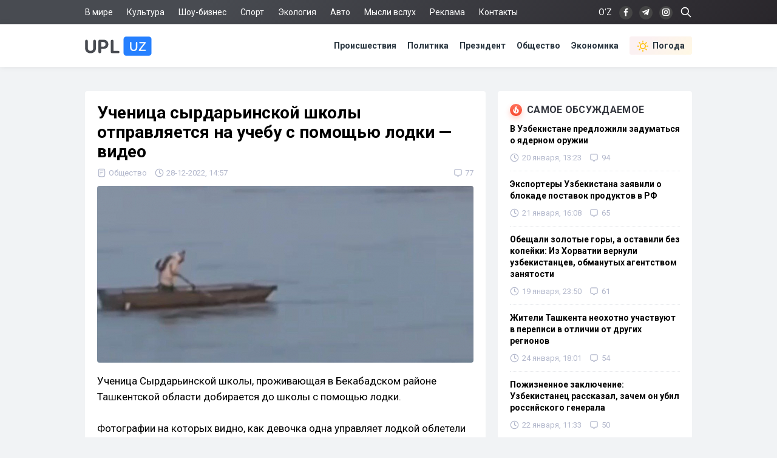

--- FILE ---
content_type: text/html; charset=utf-8
request_url: https://upl.uz/obshestvo/30390-news.html
body_size: 22931
content:
<!DOCTYPE html>
<html lang="ru">
<head>
<title>Ученица сырдарьинской школы отправляется на учебу с помощью лодки — видео - Upl.uz, 28.12.2022</title>
<meta name="charset" content="utf-8">
<meta name="title" content="Ученица сырдарьинской школы отправляется на учебу с помощью лодки — видео - Upl.uz, 28.12.2022">
<meta name="description" content="Ученица Сырдарьинской школы, проживающая в Бекабадском районе Ташкентской области добирается до школы с помощью лодки. Фотографии на которых видно, как девочка одна управляет лодкой облетели интернет. Как выяснилось позже, девочка живёт с родителями в Ташкентской области, а школа находится примерно - Upl.uz, 28.12.2022">
<link rel="canonical" href="https://upl.uz/obshestvo/30390-news.html">
<link rel="alternate" hreflang="x-default" href="https://upl.uz/obshestvo/30390-news.html">
<link rel="alternate" hreflang="ru" href="https://upl.uz/obshestvo/30390-news.html">
<link rel="alternate" type="application/rss+xml" title="Новости Узбекистана - Upl.uz RSS" href="https://upl.uz/rss.xml">
<link rel="search" type="application/opensearchdescription+xml" title="Новости Узбекистана - Upl.uz" href="https://upl.uz/index.php?do=opensearch">
<link rel="preconnect" href="https://upl.uz/" fetchpriority="high">
<meta property="twitter:title" content="Ученица сырдарьинской школы отправляется на учебу с помощью лодки — видео - Upl.uz, 28.12.2022">
<meta property="twitter:url" content="https://upl.uz/obshestvo/30390-news.html">
<meta property="twitter:card" content="summary_large_image">
<meta property="twitter:image" content="https://upl.uz/uploads/posts/2022-12/1672220310_lodka.jpg">
<meta property="twitter:description" content="Ученица Сырдарьинской школы, проживающая в Бекабадском районе Ташкентской области добирается до школы с помощью лодки. Фотографии на которых видно, как девочка одна управляет лодкой облетели интернет. Как выяснилось позже, девочка живёт с родителями в Ташкентской области, а школа находится примерно">
<meta property="og:type" content="article">
<meta property="og:site_name" content="Новости Узбекистана - Upl.uz">
<meta property="og:title" content="Ученица сырдарьинской школы отправляется на учебу с помощью лодки — видео - Upl.uz, 28.12.2022">
<meta property="og:url" content="https://upl.uz/obshestvo/30390-news.html">
<meta property="og:image" content="https://upl.uz/uploads/posts/2022-12/1672220310_lodka.jpg">
<meta property="og:description" content="Ученица Сырдарьинской школы, проживающая в Бекабадском районе Ташкентской области добирается до школы с помощью лодки. Фотографии на которых видно, как девочка одна управляет лодкой облетели интернет. Как выяснилось позже, девочка живёт с родителями в Ташкентской области, а школа находится примерно">
<link rel="stylesheet" href="/engine/classes/min/index.php?f=/templates/Default/css/style.css&v=qpt71" media="screen" />
<meta name="viewport" content="width=device-width, initial-scale=1">
<link rel="shortcut icon" type="image/x-icon" href="/icons/favicon.ico">
<link rel="icon" type="image/png" sizes="16x16" href="/icons/favicon-16x16.png">
<link rel="icon" type="image/png" sizes="32x32" href="/icons/favicon-32x32.png">
<link rel="icon" type="image/png" sizes="194x194" href="/icons/favicon-194x194.png">
<link rel="icon" type="image/png" sizes="192x192" href="/icons/android-chrome-192x192.png">
<link rel="apple-touch-icon" sizes="180x180" href="/icons/apple-touch-icon.png">
<link rel="mask-icon" href="/icons/safari-pinned-tab.svg" color="#2680ff">
<meta name="robots" content="max-image-preview:large">
<meta name="apple-mobile-web-app-status-bar-style" content="default">
<meta name="apple-mobile-web-app-capable" content="yes">
<meta name="apple-mobile-web-app-title" content="Upl.uz">
<meta name="application-name" content="Upl.uz">
<meta name="msapplication-TileColor" content="#ffffff">
<meta name="msapplication-TileImage" content="/icons/mstile-144x144.png">
<meta name="theme-color" content="#ffffff">
<meta name="google-site-verification" content="2Z3LHYnoUTZFhqW_fAH7RT56WBEXTRdSf4aYltJBNWE" />
<meta name="google-adsense-account" content="ca-pub-2421127599735562">
<meta name="yandex-verification" content="fae6e1fce6ab5977"/>
<meta name="rpd3efdb68874547da89e65191e73168a6" content="b609c7952d98312ff51e7842fd074860" />
<meta name="pmail-verification" content="7ff21e8b2edd8b83a3ef99a3dfac7fcb">
<meta name="facebook-domain-verification" content="1j0vaja2p1bgcwxk9ks2kxp121gdvp" />
<link rel="preconnect" href="https://yandex.ru" crossorigin>
<link rel="preconnect" href="https://mc.yandex.ru" crossorigin>
<link rel="preconnect" href="https://yastatic.net" crossorigin>
<link rel="preconnect" href="https://static.criteo.net" crossorigin>
<link rel="preconnect" href="https://fonts.googleapis.com">
<link rel="preconnect" href="https://fonts.gstatic.com" crossorigin>
<link href="https://fonts.googleapis.com/css2?family=Roboto:wght@400;700&display=swap" rel="stylesheet">
<!--[if IE]>
<script src="https://cdnjs.cloudflare.com/ajax/libs/html5shiv/3.7.3/html5shiv.min.js"></script>
<![endif]-->
<script>window.yaContextCb=window.yaContextCb||[]</script>
<script src="https://yandex.ru/ads/system/context.js" async></script>
<script async src="https://pagead2.googlesyndication.com/pagead/js/adsbygoogle.js?client=ca-pub-2421127599735562" crossorigin="anonymous"></script>    
</head>
<body>
<div class="sub_nav">
   <div class="nav_row">
      <ul>
	    <li><a href="/world/">В мире</a></li>
		<li><a href="/culture/">Культура</a></li>
		<li><a href="/showbiz/">Шоу-бизнес</a></li>
		<li><a href="/sport/">Спорт</a></li>
		<!--<li><a href="/health/">Здоровье</a></li>-->
		<li><a href="/eco/">Экология</a></li>
		<!--<li><a href="/person/">Биографии</a></li>-->
		<li><a href="/auto/">Авто</a></li>
		<li><a href="/misli/">Мысли вслух</a></li>
		<li><a href="/adv.html">Реклама</a></li>
		<li><a href="/index.php?do=feedback">Контакты</a></li>
		<li></li>
      </ul>
      <div class="search-icon">
         <form id="q_search" action="/index.php" method="get">
            <input class="search-box" id="story" name="story" placeholder="Поиск по сайту..." type="search">
			<svg class="i-ser"><use xlink:href="#i-ser"></use></svg>
          	<input type="hidden" name="do" value="search">
			<input type="hidden" name="subaction" value="search">
         </form>
      </div>
      <div class="soc_nav">
	    <span class="lang-button" data-lang-target="uz">O‘Z</span>
	     
         <a rel="nofollow" target="_blank" href="https://www.facebook.com/novostiuzbekistana"><svg class="i-nav"><use xlink:href="#i-fb"></use></svg></a>
         <a rel="nofollow" target="_blank" href="https://t.me/upluztg"><svg class="i-nav"><use xlink:href="#i-tg"></use></svg></a>
         <a rel="nofollow" target="_blank" href="https://www.instagram.com/upl_uz/"><svg class="i-nav"><use xlink:href="#i-in"></use></svg></a>
      </div>
   </div>
</div>
<div class="nav">
   <div class="nav_row">
      <a href="/"><svg class="logo"><use xlink:href="#i-upl"></use></svg></a>
      <ul>
         <li><a href="/incidents/">Происшествия</a></li>
         <li><a href="/policy/">Политика</a></li>
		 <li><a href="/president/">Президент</a></li>
         <li><a href="/obshestvo/">Общество</a></li>
         <li><a href="/economy/">Экономика</a></li>
		 <li><a class="nav_whr" href="/pogoda/"><svg class="i-whr"><use xlink:href="#i-sun"></use></svg>Погода</a></li>
         <!--<li><a class="nav_prm" href="/premium.html"><svg class="i-prm"><use xlink:href="#i-prem"></use></svg>Премиум подписка</a></li>-->
		 <!--<li><a href="javascript: void(0);" onclick="pc_modal();"><svg class="i-use"><use xlink:href="#i-user"></use></svg>Войти</a></li>-->
         
      </ul>
   </div>
</div>
<div id="container">
<div class="head-b">
<div id="yandex_rtb_R-A-1391604-17"></div>
<script>
window.yaContextCb.push(() => {
    Ya.Context.AdvManager.render({
        "blockId": "R-A-1391604-17",
        "renderTo": "yandex_rtb_R-A-1391604-17"
    })
})
</script>
</div>

<div id="content-block">



<!--WEATHER-->


<div class="full-story" itemscope itemtype="http://schema.org/NewsArticle">
<meta itemscope itemprop="mainEntityOfPage" itemtype="https://schema.org/WebPage" itemid="https://upl.uz/obshestvo/30390-news.html"/>
<meta itemprop="genre" content="News"/>
<meta itemprop="dateModified" content="2022-12-28T14:57:06+05:00"/>
<h1 class="post-title" itemprop="headline">Ученица сырдарьинской школы отправляется на учебу с помощью лодки — видео</h1>
<div class="post-date">
<span itemprop="articleSection"><svg class="i-post"><use xlink:href="#i-cat"></use></svg>Общество</span>
<span itemprop="datePublished" content="2022-12-28T14:57:06+05:00"><svg class="i-post"><use xlink:href="#i-dat"></use></svg>28-12-2022, 14:57</span>
<span></span>


<div class="post_com" data-tocom="#com"><svg class="i-post"><use xlink:href="#i-com"></use></svg>77</div>
</div>
<div class="fstory">

<div class="post-img" itemprop="image" itemscope itemtype="https://schema.org/ImageObject">
<img class="lazy-loaded" data-src="/uploads/posts/2022-12/1672220310_lodka.jpg" rel="image_src" itemprop="url contentUrl" alt="Ученица сырдарьинской школы отправляется на учебу с помощью лодки — видео"/>
<div class="coimg"></div>
</div>

<div itemprop="articleBody">Ученица Сырдарьинской школы, проживающая в Бекабадском районе Ташкентской области добирается до школы с помощью лодки.<br><br>Фотографии на которых видно, как девочка одна управляет лодкой облетели интернет. Как выяснилось позже, девочка живёт с родителями в Ташкентской области, а школа находится примерно в 30-40 км от ее дома в Сырдарьинской области. Девочка в понедельник отправляется в школу, а возвращается домой лишь в субботу. В будние дни она живёт у тёти.<br><br>Власти отреагировали после публикации в социальных сетях фотографий. Исполняющий обязанности хокима Сырдарьинской области навестил семью девочки, пообещав установить специальные тросы, для безопасного хода лодки, а также подарив ребенку ноутбук и книги.</div>

 
<br><div class="tgtv"><script async src="https://telegram.org/js/telegram-widget.js?14" data-telegram-post="test888888888898/426" data-width="100%" data-userpic="false"></script></div>
</div>
<div class="tags"><a href="/">Новости Узбекистана</a></div>
<div class="author" itemprop="author" itemscope itemtype="https://schema.org/Person">
<div class="social">
<span class="shareButton" data-network="tg"><svg><use xlink:href="#i-tg"></use></svg></span>
<span class="shareButton" data-network="fb"><svg><use xlink:href="#i-fb"></use></svg></span>
<span class="shareButton" data-network="tw"><svg><use xlink:href="#i-tw"></use></svg></span>
<span class="shareButton" data-network="ok"><svg><use xlink:href="#i-ok"></use></svg></span>
</div>
<div class="author-avatar">
<img itemprop="image" width="50" height="50" data-src="//upl.uz/uploads/fotos/foto_2.png" alt="Фахрулло Хамидуллаев"/>
<meta itemprop="jobTitle" content="Корреспондент">
</div>
<h2 class="author-name" itemprop="name"><a itemprop="url sameAs" href="https://upl.uz/user/Fahrullo/">Фахрулло Хамидуллаев</a></h2>
<div class="author-bio">Блогер и журналист «UPL.UZ»</div>
</div>

<div itemprop="publisher" itemscope itemtype="https://schema.org/Organization">
<meta itemprop="name" content="Новости Узбекистана"/>
<meta itemprop="url" content="https://upl.uz/"/>
<meta itemprop="sameAs" content="https://www.facebook.com/groups/upl24/"/>
<meta itemprop="sameAs" content="https://www.facebook.com/novostiuzbekistana"/>
<meta itemprop="sameAs" content="https://www.instagram.com/upl_uz/"/>
<meta itemprop="sameAs" content="https://twitter.com/novosti_upl"/>
<meta itemprop="address" content="Узбекистан, г.Ташкент, Юнусабадский район, 7-10-37"/>
<meta itemprop="telephone" content="+998(94)606-46-56"/>
<div itemprop="logo" itemscope itemtype="https://schema.org/ImageObject">
<meta itemprop="url contentUrl" content="https://upl.uz/icons/192x192.png"/>
<meta itemprop="width" content="192"/>
<meta itemprop="height" content="192"/>
</div>
</div>
</div>

<div class="part">
<!-- [PC_FULLSTORY_AFTER_TEXT] Yandex.RTB R-A-1391604-21 -->
<div class="dym" id="yandex_rtb_R-A-1391604-21"></div>
<script>
window.yaContextCb.push(() => {
    Ya.Context.AdvManager.render({
        "blockId": "R-A-1391604-21",
        "renderTo": "yandex_rtb_R-A-1391604-21"
    })
})
</script>
</div>

<!-- PC_REC_WIDGET Yandex.RTB C-A-1391604-15-->
<div class="r_tit pb_15">Интересное по теме:</div>
<div class="related">
<div style="padding-bottom:20px" id="yandex_rtb_C-A-1391604-15"></div>
<script>window.yaContextCb.push(()=>{
  Ya.Context.AdvManager.renderWidget({
    renderTo: 'yandex_rtb_C-A-1391604-15',
    blockId: 'C-A-1391604-15'
  })
})</script>
</div>

<div class="comments">
<div class="b-title pdrt_20"><i class="t-blue t-icon"><svg class="i-title"><use xlink:href="#i-com"></use></svg></i>Комментарии</div>
<form method="post" name="dlemasscomments" id="dlemasscomments"><div id="dle-comments-list">

<div id="dle-ajax-comments"></div>
<div id="comment"></div><ol class="comments-tree-list"><li id="comments-tree-item-1039435" class="comments-tree-item" ><div id='comment-id-1039435'><div class="comment">
<img class="com-ava"src="/templates/Default/dleimages/noavatar.png">
<div class="top-com">
<div class="dropdown right">
<svg class="i-dot ac"><use xlink:href="#i-dot"></use></svg>
<div class="dw-list">


<a href="javascript:AddComplaint('1039435', 'comments')"><svg class="i-dw"><use xlink:href="#i-war"></use></svg>Пожаловаться</a>
<span data-translate="comm-id-1039435"><svg class="i-dw"><use xlink:href="#i-uz"></use></svg>Перевести</span>
<span data-cid="1039435"><svg class="i-dw"><use xlink:href="#i-link"></use></svg>Копировать ссылку</span>
</div>
</div>
<div class="com-user">Гузаль </div>
<div class="com-date">3 января 2023 17:19</div>
</div>
<div id='comm-id-1039435'>Вот это отношение к простому народу этих зажравшихся чиновников- трос натянуть, а то что ребенок может утонуть, этому жирномордому хокиму в пустую башку не пришло?Организовать автобус сложно?И почему школа от дома за тридевять земель, что с риском для жизни ребенок вынужден до неё добираться?Абсурд какой то!Чем дурацкие Сити -шмити строить, лучше бы школу построили или интернат для малоимущих!Хокима самого посадить в эту лодку и заставить грести,посмотрела бы я на его реакцию потом!</div>
<div class="mid-com">
<a onclick="dle_reply('1039435', '0', '2'); return false;" href="#">Ответить</a>
<div class="js-rate">
<a href="#" onclick="doCommentsRate('plus', '1039435'); return false;" ><span class="js-rate-item lik"><svg class="i-lik"><use xlink:href="#i-lik"></use></svg><span data-comments-likes-id="1039435">2</span></span></a>
<a href="#" onclick="doCommentsRate('minus', '1039435'); return false;" ><span class="js-rate-item dis"><svg class="i-lik"><use xlink:href="#i-dis"></use></svg><span data-comments-dislikes-id="1039435">0</span></span></a>
</div>
</div>
</div></div></li><li id="comments-tree-item-1036573" class="comments-tree-item" ><div id='comment-id-1036573'><div class="comment">
<img class="com-ava"src="/templates/Default/dleimages/noavatar.png">
<div class="top-com">
<div class="dropdown right">
<svg class="i-dot ac"><use xlink:href="#i-dot"></use></svg>
<div class="dw-list">


<a href="javascript:AddComplaint('1036573', 'comments')"><svg class="i-dw"><use xlink:href="#i-war"></use></svg>Пожаловаться</a>
<span data-translate="comm-id-1036573"><svg class="i-dw"><use xlink:href="#i-uz"></use></svg>Перевести</span>
<span data-cid="1036573"><svg class="i-dw"><use xlink:href="#i-link"></use></svg>Копировать ссылку</span>
</div>
</div>
<div class="com-user">Ворчун </div>
<div class="com-date">29 декабря 2022 08:19</div>
</div>
<div id='comm-id-1036573'>федерация гребли, обратите внимание на потенциальную чемпионку!</div>
<div class="mid-com">
<a onclick="dle_reply('1036573', '0', '2'); return false;" href="#">Ответить</a>
<div class="js-rate">
<a href="#" onclick="doCommentsRate('plus', '1036573'); return false;" ><span class="js-rate-item lik"><svg class="i-lik"><use xlink:href="#i-lik"></use></svg><span data-comments-likes-id="1036573">7</span></span></a>
<a href="#" onclick="doCommentsRate('minus', '1036573'); return false;" ><span class="js-rate-item dis"><svg class="i-lik"><use xlink:href="#i-dis"></use></svg><span data-comments-dislikes-id="1036573">1</span></span></a>
</div>
</div>
</div></div><ol class="comments-tree-list"><li id="comments-tree-item-1036696" class="comments-tree-item" ><div id='comment-id-1036696'><div class="comment">
<img class="com-ava"src="/templates/Default/dleimages/noavatar.png">
<div class="top-com">
<div class="dropdown right">
<svg class="i-dot ac"><use xlink:href="#i-dot"></use></svg>
<div class="dw-list">


<a href="javascript:AddComplaint('1036696', 'comments')"><svg class="i-dw"><use xlink:href="#i-war"></use></svg>Пожаловаться</a>
<span data-translate="comm-id-1036696"><svg class="i-dw"><use xlink:href="#i-uz"></use></svg>Перевести</span>
<span data-cid="1036696"><svg class="i-dw"><use xlink:href="#i-link"></use></svg>Копировать ссылку</span>
</div>
</div>
<div class="com-user">Золотая Рыбка </div>
<div class="com-date">29 декабря 2022 12:46</div>
</div>
<div id='comm-id-1036696'>Ворчун,<br>На греблю её отдать надо. Пусть спортом занимается.</div>
<div class="mid-com">
<a onclick="dle_reply('1036696', '1', '2'); return false;" href="#">Ответить</a>
<div class="js-rate">
<a href="#" onclick="doCommentsRate('plus', '1036696'); return false;" ><span class="js-rate-item lik"><svg class="i-lik"><use xlink:href="#i-lik"></use></svg><span data-comments-likes-id="1036696">1</span></span></a>
<a href="#" onclick="doCommentsRate('minus', '1036696'); return false;" ><span class="js-rate-item dis"><svg class="i-lik"><use xlink:href="#i-dis"></use></svg><span data-comments-dislikes-id="1036696">0</span></span></a>
</div>
</div>
</div></div></li></ol></li><li id="comments-tree-item-1036471" class="comments-tree-item" ><div id='comment-id-1036471'><div class="comment">
<img class="com-ava"src="/templates/Default/dleimages/noavatar.png">
<div class="top-com">
<div class="dropdown right">
<svg class="i-dot ac"><use xlink:href="#i-dot"></use></svg>
<div class="dw-list">


<a href="javascript:AddComplaint('1036471', 'comments')"><svg class="i-dw"><use xlink:href="#i-war"></use></svg>Пожаловаться</a>
<span data-translate="comm-id-1036471"><svg class="i-dw"><use xlink:href="#i-uz"></use></svg>Перевести</span>
<span data-cid="1036471"><svg class="i-dw"><use xlink:href="#i-link"></use></svg>Копировать ссылку</span>
</div>
</div>
<div class="com-user">Простой смертный </div>
<div class="com-date">28 декабря 2022 23:10</div>
</div>
<div id='comm-id-1036471'>Странно всё это! Нужно провести расследование!  Это почему живя в Ташкетской области, нужно ходить в школу Сырдарьинскую область, при этом пройти, проплыть 30 - 40 км.? Куда смотрят родители? Неужели в радиусе хотя-бы пару км., нет школы? Не удивлюсь, если у девочки нет и телефона ! Если у неё сеть родители и они в своём уме, то нужно их привлечь, нормальные родители таким образом одну не отправляли учиться!</div>
<div class="mid-com">
<a onclick="dle_reply('1036471', '0', '2'); return false;" href="#">Ответить</a>
<div class="js-rate">
<a href="#" onclick="doCommentsRate('plus', '1036471'); return false;" ><span class="js-rate-item lik"><svg class="i-lik"><use xlink:href="#i-lik"></use></svg><span data-comments-likes-id="1036471">12</span></span></a>
<a href="#" onclick="doCommentsRate('minus', '1036471'); return false;" ><span class="js-rate-item dis"><svg class="i-lik"><use xlink:href="#i-dis"></use></svg><span data-comments-dislikes-id="1036471">0</span></span></a>
</div>
</div>
</div></div><ol class="comments-tree-list"><li id="comments-tree-item-1036695" class="comments-tree-item" ><div id='comment-id-1036695'><div class="comment">
<img class="com-ava"src="/templates/Default/dleimages/noavatar.png">
<div class="top-com">
<div class="dropdown right">
<svg class="i-dot ac"><use xlink:href="#i-dot"></use></svg>
<div class="dw-list">


<a href="javascript:AddComplaint('1036695', 'comments')"><svg class="i-dw"><use xlink:href="#i-war"></use></svg>Пожаловаться</a>
<span data-translate="comm-id-1036695"><svg class="i-dw"><use xlink:href="#i-uz"></use></svg>Перевести</span>
<span data-cid="1036695"><svg class="i-dw"><use xlink:href="#i-link"></use></svg>Копировать ссылку</span>
</div>
</div>
<div class="com-user">Золотая Рыбка </div>
<div class="com-date">29 декабря 2022 12:45</div>
</div>
<div id='comm-id-1036695'>Простой смертный,<br>Нет, она не проплывает 30-40 км. Она просто реку переплывает, а там уже посуху добирается до школы.<br>Но и переплывать реку опасно. Девочка маленькая, запросто лодка может перевернуться. А девочка в пальто и с сумкой на спине.</div>
<div class="mid-com">
<a onclick="dle_reply('1036695', '1', '2'); return false;" href="#">Ответить</a>
<div class="js-rate">
<a href="#" onclick="doCommentsRate('plus', '1036695'); return false;" ><span class="js-rate-item lik"><svg class="i-lik"><use xlink:href="#i-lik"></use></svg><span data-comments-likes-id="1036695">6</span></span></a>
<a href="#" onclick="doCommentsRate('minus', '1036695'); return false;" ><span class="js-rate-item dis"><svg class="i-lik"><use xlink:href="#i-dis"></use></svg><span data-comments-dislikes-id="1036695">0</span></span></a>
</div>
</div>
</div></div></li></ol></li><li id="comments-tree-item-1036432" class="comments-tree-item" ><div id='comment-id-1036432'><div class="comment">
<img class="com-ava"src="/templates/Default/dleimages/noavatar.png">
<div class="top-com">
<div class="dropdown right">
<svg class="i-dot ac"><use xlink:href="#i-dot"></use></svg>
<div class="dw-list">


<a href="javascript:AddComplaint('1036432', 'comments')"><svg class="i-dw"><use xlink:href="#i-war"></use></svg>Пожаловаться</a>
<span data-translate="comm-id-1036432"><svg class="i-dw"><use xlink:href="#i-uz"></use></svg>Перевести</span>
<span data-cid="1036432"><svg class="i-dw"><use xlink:href="#i-link"></use></svg>Копировать ссылку</span>
</div>
</div>
<div class="com-user">Ванькабухой </div>
<div class="com-date">28 декабря 2022 21:53</div>
</div>
<div id='comm-id-1036432'>С какого возраста разрешается управлять лодкой? Надо было обязать махаллакома или его помошника помочь переправляется девочке.Раз в неделю они могут найти время для этого. Трос не помешает, как и спас жилет.</div>
<div class="mid-com">
<a onclick="dle_reply('1036432', '0', '2'); return false;" href="#">Ответить</a>
<div class="js-rate">
<a href="#" onclick="doCommentsRate('plus', '1036432'); return false;" ><span class="js-rate-item lik"><svg class="i-lik"><use xlink:href="#i-lik"></use></svg><span data-comments-likes-id="1036432">6</span></span></a>
<a href="#" onclick="doCommentsRate('minus', '1036432'); return false;" ><span class="js-rate-item dis"><svg class="i-lik"><use xlink:href="#i-dis"></use></svg><span data-comments-dislikes-id="1036432">0</span></span></a>
</div>
</div>
</div></div><ol class="comments-tree-list"><li id="comments-tree-item-1036930" class="comments-tree-item" ><div id='comment-id-1036930'><div class="comment">
<img class="com-ava"src="/templates/Default/dleimages/noavatar.png">
<div class="top-com">
<div class="dropdown right">
<svg class="i-dot ac"><use xlink:href="#i-dot"></use></svg>
<div class="dw-list">


<a href="javascript:AddComplaint('1036930', 'comments')"><svg class="i-dw"><use xlink:href="#i-war"></use></svg>Пожаловаться</a>
<span data-translate="comm-id-1036930"><svg class="i-dw"><use xlink:href="#i-uz"></use></svg>Перевести</span>
<span data-cid="1036930"><svg class="i-dw"><use xlink:href="#i-link"></use></svg>Копировать ссылку</span>
</div>
</div>
<div class="com-user">Чип и Дейл </div>
<div class="com-date">29 декабря 2022 20:54</div>
</div>
<div id='comm-id-1036930'>Ванькабухой,<br>Зачем такие сложности ? Раз в неделя их хоким мог бы и предоставить девочки , свой персональный джип с водителем</div>
<div class="mid-com">
<a onclick="dle_reply('1036930', '1', '2'); return false;" href="#">Ответить</a>
<div class="js-rate">
<a href="#" onclick="doCommentsRate('plus', '1036930'); return false;" ><span class="js-rate-item lik"><svg class="i-lik"><use xlink:href="#i-lik"></use></svg><span data-comments-likes-id="1036930">2</span></span></a>
<a href="#" onclick="doCommentsRate('minus', '1036930'); return false;" ><span class="js-rate-item dis"><svg class="i-lik"><use xlink:href="#i-dis"></use></svg><span data-comments-dislikes-id="1036930">2</span></span></a>
</div>
</div>
</div></div></li></ol></li><li id="comments-tree-item-1036402" class="comments-tree-item" ><div id='comment-id-1036402'><div class="comment">
<img class="com-ava"src="/templates/Default/dleimages/noavatar.png">
<div class="top-com">
<div class="dropdown right">
<svg class="i-dot ac"><use xlink:href="#i-dot"></use></svg>
<div class="dw-list">


<a href="javascript:AddComplaint('1036402', 'comments')"><svg class="i-dw"><use xlink:href="#i-war"></use></svg>Пожаловаться</a>
<span data-translate="comm-id-1036402"><svg class="i-dw"><use xlink:href="#i-uz"></use></svg>Перевести</span>
<span data-cid="1036402"><svg class="i-dw"><use xlink:href="#i-link"></use></svg>Копировать ссылку</span>
</div>
</div>
<div class="com-user">777 </div>
<div class="com-date">28 декабря 2022 20:52</div>
</div>
<div id='comm-id-1036402'>Автопарк в новом году хокимьят и органы прокуратуры опять обновлять будут ???</div>
<div class="mid-com">
<a onclick="dle_reply('1036402', '0', '2'); return false;" href="#">Ответить</a>
<div class="js-rate">
<a href="#" onclick="doCommentsRate('plus', '1036402'); return false;" ><span class="js-rate-item lik"><svg class="i-lik"><use xlink:href="#i-lik"></use></svg><span data-comments-likes-id="1036402">1</span></span></a>
<a href="#" onclick="doCommentsRate('minus', '1036402'); return false;" ><span class="js-rate-item dis"><svg class="i-lik"><use xlink:href="#i-dis"></use></svg><span data-comments-dislikes-id="1036402">0</span></span></a>
</div>
</div>
</div></div></li><li id="comments-tree-item-1036382" class="comments-tree-item" ><div id='comment-id-1036382'><div class="comment">
<img class="com-ava"src="/templates/Default/dleimages/noavatar.png">
<div class="top-com">
<div class="dropdown right">
<svg class="i-dot ac"><use xlink:href="#i-dot"></use></svg>
<div class="dw-list">


<a href="javascript:AddComplaint('1036382', 'comments')"><svg class="i-dw"><use xlink:href="#i-war"></use></svg>Пожаловаться</a>
<span data-translate="comm-id-1036382"><svg class="i-dw"><use xlink:href="#i-uz"></use></svg>Перевести</span>
<span data-cid="1036382"><svg class="i-dw"><use xlink:href="#i-link"></use></svg>Копировать ссылку</span>
</div>
</div>
<div class="com-user">Марина </div>
<div class="com-date">28 декабря 2022 20:34</div>
</div>
<div id='comm-id-1036382'>Девочка,  проживающая в Бекабадском районе Ташкентской области добирается до  Сырдарьинской школы с помощью лодки.<br>Живёт почему-то у тётки.<br>Вот где надо делать акцент</div>
<div class="mid-com">
<a onclick="dle_reply('1036382', '0', '2'); return false;" href="#">Ответить</a>
<div class="js-rate">
<a href="#" onclick="doCommentsRate('plus', '1036382'); return false;" ><span class="js-rate-item lik"><svg class="i-lik"><use xlink:href="#i-lik"></use></svg><span data-comments-likes-id="1036382">6</span></span></a>
<a href="#" onclick="doCommentsRate('minus', '1036382'); return false;" ><span class="js-rate-item dis"><svg class="i-lik"><use xlink:href="#i-dis"></use></svg><span data-comments-dislikes-id="1036382">0</span></span></a>
</div>
</div>
</div></div></li><li id="comments-tree-item-1036380" class="comments-tree-item" ><div id='comment-id-1036380'><div class="comment">
<img class="com-ava"src="/templates/Default/dleimages/noavatar.png">
<div class="top-com">
<div class="dropdown right">
<svg class="i-dot ac"><use xlink:href="#i-dot"></use></svg>
<div class="dw-list">


<a href="javascript:AddComplaint('1036380', 'comments')"><svg class="i-dw"><use xlink:href="#i-war"></use></svg>Пожаловаться</a>
<span data-translate="comm-id-1036380"><svg class="i-dw"><use xlink:href="#i-uz"></use></svg>Перевести</span>
<span data-cid="1036380"><svg class="i-dw"><use xlink:href="#i-link"></use></svg>Копировать ссылку</span>
</div>
</div>
<div class="com-user">Руслан </div>
<div class="com-date">28 декабря 2022 20:32</div>
</div>
<div id='comm-id-1036380'>3-й ренесанс он такой</div>
<div class="mid-com">
<a onclick="dle_reply('1036380', '0', '2'); return false;" href="#">Ответить</a>
<div class="js-rate">
<a href="#" onclick="doCommentsRate('plus', '1036380'); return false;" ><span class="js-rate-item lik"><svg class="i-lik"><use xlink:href="#i-lik"></use></svg><span data-comments-likes-id="1036380">4</span></span></a>
<a href="#" onclick="doCommentsRate('minus', '1036380'); return false;" ><span class="js-rate-item dis"><svg class="i-lik"><use xlink:href="#i-dis"></use></svg><span data-comments-dislikes-id="1036380">0</span></span></a>
</div>
</div>
</div></div></li><li id="comments-tree-item-1036375" class="comments-tree-item" ><div id='comment-id-1036375'><div class="comment">
<img class="com-ava"src="/templates/Default/dleimages/noavatar.png">
<div class="top-com">
<div class="dropdown right">
<svg class="i-dot ac"><use xlink:href="#i-dot"></use></svg>
<div class="dw-list">


<a href="javascript:AddComplaint('1036375', 'comments')"><svg class="i-dw"><use xlink:href="#i-war"></use></svg>Пожаловаться</a>
<span data-translate="comm-id-1036375"><svg class="i-dw"><use xlink:href="#i-uz"></use></svg>Перевести</span>
<span data-cid="1036375"><svg class="i-dw"><use xlink:href="#i-link"></use></svg>Копировать ссылку</span>
</div>
</div>
<div class="com-user">Гульчитай </div>
<div class="com-date">28 декабря 2022 20:24</div>
</div>
<div id='comm-id-1036375'>Девочка - молодец, не робкого десятка. <br>А хокиму - позор.</div>
<div class="mid-com">
<a onclick="dle_reply('1036375', '0', '2'); return false;" href="#">Ответить</a>
<div class="js-rate">
<a href="#" onclick="doCommentsRate('plus', '1036375'); return false;" ><span class="js-rate-item lik"><svg class="i-lik"><use xlink:href="#i-lik"></use></svg><span data-comments-likes-id="1036375">6</span></span></a>
<a href="#" onclick="doCommentsRate('minus', '1036375'); return false;" ><span class="js-rate-item dis"><svg class="i-lik"><use xlink:href="#i-dis"></use></svg><span data-comments-dislikes-id="1036375">0</span></span></a>
</div>
</div>
</div></div></li><li id="comments-tree-item-1036365" class="comments-tree-item" ><div id='comment-id-1036365'><div class="comment">
<img class="com-ava"src="/templates/Default/dleimages/noavatar.png">
<div class="top-com">
<div class="dropdown right">
<svg class="i-dot ac"><use xlink:href="#i-dot"></use></svg>
<div class="dw-list">


<a href="javascript:AddComplaint('1036365', 'comments')"><svg class="i-dw"><use xlink:href="#i-war"></use></svg>Пожаловаться</a>
<span data-translate="comm-id-1036365"><svg class="i-dw"><use xlink:href="#i-uz"></use></svg>Перевести</span>
<span data-cid="1036365"><svg class="i-dw"><use xlink:href="#i-link"></use></svg>Копировать ссылку</span>
</div>
</div>
<div class="com-user">Царь Леонид </div>
<div class="com-date">28 декабря 2022 20:07</div>
</div>
<div id='comm-id-1036365'>Исполняющий обязанности хокима подарит ей свой (старый ноутбук , с порнушкой в дебрях памяти гаджета), и книги <br>( как закалялся мустакиллик ) .</div>
<div class="mid-com">
<a onclick="dle_reply('1036365', '0', '2'); return false;" href="#">Ответить</a>
<div class="js-rate">
<a href="#" onclick="doCommentsRate('plus', '1036365'); return false;" ><span class="js-rate-item lik"><svg class="i-lik"><use xlink:href="#i-lik"></use></svg><span data-comments-likes-id="1036365">7</span></span></a>
<a href="#" onclick="doCommentsRate('minus', '1036365'); return false;" ><span class="js-rate-item dis"><svg class="i-lik"><use xlink:href="#i-dis"></use></svg><span data-comments-dislikes-id="1036365">0</span></span></a>
</div>
</div>
</div></div></li><li id="comments-tree-item-1036348" class="comments-tree-item" ><div id='comment-id-1036348'><div class="comment">
<img class="com-ava"src="/templates/Default/dleimages/noavatar.png">
<div class="top-com">
<div class="dropdown right">
<svg class="i-dot ac"><use xlink:href="#i-dot"></use></svg>
<div class="dw-list">


<a href="javascript:AddComplaint('1036348', 'comments')"><svg class="i-dw"><use xlink:href="#i-war"></use></svg>Пожаловаться</a>
<span data-translate="comm-id-1036348"><svg class="i-dw"><use xlink:href="#i-uz"></use></svg>Перевести</span>
<span data-cid="1036348"><svg class="i-dw"><use xlink:href="#i-link"></use></svg>Копировать ссылку</span>
</div>
</div>
<div class="com-user">Простой смертный </div>
<div class="com-date">28 декабря 2022 19:39</div>
</div>
<div id='comm-id-1036348'>Что за страна у нас такая? Многотонные фуры время от времени отправляем в помощь Афганскому народу, а свои дети на лодке добираются в школу.  Когда уже будем думать о своих? Может быть хватит уже заниматься показухой?</div>
<div class="mid-com">
<a onclick="dle_reply('1036348', '0', '2'); return false;" href="#">Ответить</a>
<div class="js-rate">
<a href="#" onclick="doCommentsRate('plus', '1036348'); return false;" ><span class="js-rate-item lik"><svg class="i-lik"><use xlink:href="#i-lik"></use></svg><span data-comments-likes-id="1036348">31</span></span></a>
<a href="#" onclick="doCommentsRate('minus', '1036348'); return false;" ><span class="js-rate-item dis"><svg class="i-lik"><use xlink:href="#i-dis"></use></svg><span data-comments-dislikes-id="1036348">0</span></span></a>
</div>
</div>
</div></div><ol class="comments-tree-list"><li id="comments-tree-item-1036421" class="comments-tree-item" ><div id='comment-id-1036421'><div class="comment">
<img class="com-ava"src="/templates/Default/dleimages/noavatar.png">
<div class="top-com">
<div class="dropdown right">
<svg class="i-dot ac"><use xlink:href="#i-dot"></use></svg>
<div class="dw-list">


<a href="javascript:AddComplaint('1036421', 'comments')"><svg class="i-dw"><use xlink:href="#i-war"></use></svg>Пожаловаться</a>
<span data-translate="comm-id-1036421"><svg class="i-dw"><use xlink:href="#i-uz"></use></svg>Перевести</span>
<span data-cid="1036421"><svg class="i-dw"><use xlink:href="#i-link"></use></svg>Копировать ссылку</span>
</div>
</div>
<div class="com-user">Наименталитетнейший </div>
<div class="com-date">28 декабря 2022 21:37</div>
</div>
<div id='comm-id-1036421'>Простой смертный,<br>Вот именно. Лучше бы автобус поставили рейсовый, а они тросы натянули. Натянуть бы их самих.</div>
<div class="mid-com">
<a onclick="dle_reply('1036421', '1', '2'); return false;" href="#">Ответить</a>
<div class="js-rate">
<a href="#" onclick="doCommentsRate('plus', '1036421'); return false;" ><span class="js-rate-item lik"><svg class="i-lik"><use xlink:href="#i-lik"></use></svg><span data-comments-likes-id="1036421">5</span></span></a>
<a href="#" onclick="doCommentsRate('minus', '1036421'); return false;" ><span class="js-rate-item dis"><svg class="i-lik"><use xlink:href="#i-dis"></use></svg><span data-comments-dislikes-id="1036421">0</span></span></a>
</div>
</div>
</div></div></li><li id="comments-tree-item-1036936" class="comments-tree-item" ><div id='comment-id-1036936'><div class="comment">
<img class="com-ava"src="/templates/Default/dleimages/noavatar.png">
<div class="top-com">
<div class="dropdown right">
<svg class="i-dot ac"><use xlink:href="#i-dot"></use></svg>
<div class="dw-list">


<a href="javascript:AddComplaint('1036936', 'comments')"><svg class="i-dw"><use xlink:href="#i-war"></use></svg>Пожаловаться</a>
<span data-translate="comm-id-1036936"><svg class="i-dw"><use xlink:href="#i-uz"></use></svg>Перевести</span>
<span data-cid="1036936"><svg class="i-dw"><use xlink:href="#i-link"></use></svg>Копировать ссылку</span>
</div>
</div>
<div class="com-user">Чип и Дейл </div>
<div class="com-date">29 декабря 2022 21:15</div>
</div>
<div id='comm-id-1036936'>Простой смертный,<br>Это ваш минталитет. Ни чего с этим не поделаешь..</div>
<div class="mid-com">
<a onclick="dle_reply('1036936', '1', '2'); return false;" href="#">Ответить</a>
<div class="js-rate">
<a href="#" onclick="doCommentsRate('plus', '1036936'); return false;" ><span class="js-rate-item lik"><svg class="i-lik"><use xlink:href="#i-lik"></use></svg><span data-comments-likes-id="1036936">0</span></span></a>
<a href="#" onclick="doCommentsRate('minus', '1036936'); return false;" ><span class="js-rate-item dis"><svg class="i-lik"><use xlink:href="#i-dis"></use></svg><span data-comments-dislikes-id="1036936">0</span></span></a>
</div>
</div>
</div></div></li></ol></li><li id="comments-tree-item-1036343" class="comments-tree-item" ><div id='comment-id-1036343'><div class="comment">
<img class="com-ava"src="/templates/Default/dleimages/noavatar.png">
<div class="top-com">
<div class="dropdown right">
<svg class="i-dot ac"><use xlink:href="#i-dot"></use></svg>
<div class="dw-list">


<a href="javascript:AddComplaint('1036343', 'comments')"><svg class="i-dw"><use xlink:href="#i-war"></use></svg>Пожаловаться</a>
<span data-translate="comm-id-1036343"><svg class="i-dw"><use xlink:href="#i-uz"></use></svg>Перевести</span>
<span data-cid="1036343"><svg class="i-dw"><use xlink:href="#i-link"></use></svg>Копировать ссылку</span>
</div>
</div>
<div class="com-user">Житель города </div>
<div class="com-date">28 декабря 2022 19:32</div>
</div>
<div id='comm-id-1036343'>Нет чтобы организовать специальный транспорт для того чтобы развозить детей в такие трудно доступные районы.</div>
<div class="mid-com">
<a onclick="dle_reply('1036343', '0', '2'); return false;" href="#">Ответить</a>
<div class="js-rate">
<a href="#" onclick="doCommentsRate('plus', '1036343'); return false;" ><span class="js-rate-item lik"><svg class="i-lik"><use xlink:href="#i-lik"></use></svg><span data-comments-likes-id="1036343">22</span></span></a>
<a href="#" onclick="doCommentsRate('minus', '1036343'); return false;" ><span class="js-rate-item dis"><svg class="i-lik"><use xlink:href="#i-dis"></use></svg><span data-comments-dislikes-id="1036343">0</span></span></a>
</div>
</div>
</div></div></li><li id="comments-tree-item-1036339" class="comments-tree-item" ><div id='comment-id-1036339'><div class="comment">
<img class="com-ava"src="/templates/Default/dleimages/noavatar.png">
<div class="top-com">
<div class="dropdown right">
<svg class="i-dot ac"><use xlink:href="#i-dot"></use></svg>
<div class="dw-list">


<a href="javascript:AddComplaint('1036339', 'comments')"><svg class="i-dw"><use xlink:href="#i-war"></use></svg>Пожаловаться</a>
<span data-translate="comm-id-1036339"><svg class="i-dw"><use xlink:href="#i-uz"></use></svg>Перевести</span>
<span data-cid="1036339"><svg class="i-dw"><use xlink:href="#i-link"></use></svg>Копировать ссылку</span>
</div>
</div>
<div class="com-user">ДАВАЙТЕПОДУМАЕМ </div>
<div class="com-date">28 декабря 2022 19:28</div>
</div>
<div id='comm-id-1036339'>ЛЮДИ! При чем тут хоким?! РОДИТЕЛИ ОТПУСКАЮТ РЕБЕНКА ПЛЫТЬ НА ЛОДКЕ ЧЕРЕЗ РЕКУ! Неужели в семье нет ни одного мужчины, который мог бы сопроводить девочку в школу ОДИН раз в неделю?!!! Первый вопрос к РОДИТЕЛЯМ! Все остальное вторично! Неужели в посёлке ОДНА девочка школу посещает? Ведь родители могут объединиться!</div>
<div class="mid-com">
<a onclick="dle_reply('1036339', '0', '2'); return false;" href="#">Ответить</a>
<div class="js-rate">
<a href="#" onclick="doCommentsRate('plus', '1036339'); return false;" ><span class="js-rate-item lik"><svg class="i-lik"><use xlink:href="#i-lik"></use></svg><span data-comments-likes-id="1036339">29</span></span></a>
<a href="#" onclick="doCommentsRate('minus', '1036339'); return false;" ><span class="js-rate-item dis"><svg class="i-lik"><use xlink:href="#i-dis"></use></svg><span data-comments-dislikes-id="1036339">1</span></span></a>
</div>
</div>
</div></div><ol class="comments-tree-list"><li id="comments-tree-item-1036376" class="comments-tree-item" ><div id='comment-id-1036376'><div class="comment">
<img class="com-ava"src="/templates/Default/dleimages/noavatar.png">
<div class="top-com">
<div class="dropdown right">
<svg class="i-dot ac"><use xlink:href="#i-dot"></use></svg>
<div class="dw-list">


<a href="javascript:AddComplaint('1036376', 'comments')"><svg class="i-dw"><use xlink:href="#i-war"></use></svg>Пожаловаться</a>
<span data-translate="comm-id-1036376"><svg class="i-dw"><use xlink:href="#i-uz"></use></svg>Перевести</span>
<span data-cid="1036376"><svg class="i-dw"><use xlink:href="#i-link"></use></svg>Копировать ссылку</span>
</div>
</div>
<div class="com-user">Марина </div>
<div class="com-date">28 декабря 2022 20:28</div>
</div>
<div id='comm-id-1036376'>ДАВАЙТЕПОДУМАЕМ,<br>Так где она живёт есть школа, а на лодке её отправляют родители к тётке в другой район.</div>
<div class="mid-com">
<a onclick="dle_reply('1036376', '1', '2'); return false;" href="#">Ответить</a>
<div class="js-rate">
<a href="#" onclick="doCommentsRate('plus', '1036376'); return false;" ><span class="js-rate-item lik"><svg class="i-lik"><use xlink:href="#i-lik"></use></svg><span data-comments-likes-id="1036376">3</span></span></a>
<a href="#" onclick="doCommentsRate('minus', '1036376'); return false;" ><span class="js-rate-item dis"><svg class="i-lik"><use xlink:href="#i-dis"></use></svg><span data-comments-dislikes-id="1036376">0</span></span></a>
</div>
</div>
</div></div></li><li id="comments-tree-item-1036390" class="comments-tree-item" ><div id='comment-id-1036390'><div class="comment">
<img class="com-ava"src="/templates/Default/dleimages/noavatar.png">
<div class="top-com">
<div class="dropdown right">
<svg class="i-dot ac"><use xlink:href="#i-dot"></use></svg>
<div class="dw-list">


<a href="javascript:AddComplaint('1036390', 'comments')"><svg class="i-dw"><use xlink:href="#i-war"></use></svg>Пожаловаться</a>
<span data-translate="comm-id-1036390"><svg class="i-dw"><use xlink:href="#i-uz"></use></svg>Перевести</span>
<span data-cid="1036390"><svg class="i-dw"><use xlink:href="#i-link"></use></svg>Копировать ссылку</span>
</div>
</div>
<div class="com-user">Марина </div>
<div class="com-date">28 декабря 2022 20:44</div>
</div>
<div id='comm-id-1036390'>ДАВАЙТЕПОДУМАЕМ,<br>Девочка,  проживающая в Бекабадском районе Ташкентской области добирается до  Сырдарьинской школы с помощью лодки.<br>Живёт почему-то у тётки.<br>Вот где надо делать акцент</div>
<div class="mid-com">
<a onclick="dle_reply('1036390', '1', '2'); return false;" href="#">Ответить</a>
<div class="js-rate">
<a href="#" onclick="doCommentsRate('plus', '1036390'); return false;" ><span class="js-rate-item lik"><svg class="i-lik"><use xlink:href="#i-lik"></use></svg><span data-comments-likes-id="1036390">2</span></span></a>
<a href="#" onclick="doCommentsRate('minus', '1036390'); return false;" ><span class="js-rate-item dis"><svg class="i-lik"><use xlink:href="#i-dis"></use></svg><span data-comments-dislikes-id="1036390">0</span></span></a>
</div>
</div>
</div></div></li><li id="comments-tree-item-1036422" class="comments-tree-item" ><div id='comment-id-1036422'><div class="comment">
<img class="com-ava"src="/templates/Default/dleimages/noavatar.png">
<div class="top-com">
<div class="dropdown right">
<svg class="i-dot ac"><use xlink:href="#i-dot"></use></svg>
<div class="dw-list">


<a href="javascript:AddComplaint('1036422', 'comments')"><svg class="i-dw"><use xlink:href="#i-war"></use></svg>Пожаловаться</a>
<span data-translate="comm-id-1036422"><svg class="i-dw"><use xlink:href="#i-uz"></use></svg>Перевести</span>
<span data-cid="1036422"><svg class="i-dw"><use xlink:href="#i-link"></use></svg>Копировать ссылку</span>
</div>
</div>
<div class="com-user">ZOV </div>
<div class="com-date">28 декабря 2022 21:38</div>
</div>
<div id='comm-id-1036422'>ДАВАЙТЕПОДУМАЕМ,<br>Нету мужчин мать одна воспитывает детей</div>
<div class="mid-com">
<a onclick="dle_reply('1036422', '1', '2'); return false;" href="#">Ответить</a>
<div class="js-rate">
<a href="#" onclick="doCommentsRate('plus', '1036422'); return false;" ><span class="js-rate-item lik"><svg class="i-lik"><use xlink:href="#i-lik"></use></svg><span data-comments-likes-id="1036422">2</span></span></a>
<a href="#" onclick="doCommentsRate('minus', '1036422'); return false;" ><span class="js-rate-item dis"><svg class="i-lik"><use xlink:href="#i-dis"></use></svg><span data-comments-dislikes-id="1036422">0</span></span></a>
</div>
</div>
</div></div></li><li id="comments-tree-item-1036570" class="comments-tree-item" ><div id='comment-id-1036570'><div class="comment">
<img class="com-ava"src="/templates/Default/dleimages/noavatar.png">
<div class="top-com">
<div class="dropdown right">
<svg class="i-dot ac"><use xlink:href="#i-dot"></use></svg>
<div class="dw-list">


<a href="javascript:AddComplaint('1036570', 'comments')"><svg class="i-dw"><use xlink:href="#i-war"></use></svg>Пожаловаться</a>
<span data-translate="comm-id-1036570"><svg class="i-dw"><use xlink:href="#i-uz"></use></svg>Перевести</span>
<span data-cid="1036570"><svg class="i-dw"><use xlink:href="#i-link"></use></svg>Копировать ссылку</span>
</div>
</div>
<div class="com-user">Руслан </div>
<div class="com-date">29 декабря 2022 08:12</div>
</div>
<div id='comm-id-1036570'>ДАВАЙТЕПОДУМАЕМ,<br>Родители виноваты что моста нет через реку ? Дальше центра Таша нифига никому ничего не нужно законы там тооько на бумажке . За ташем формально Узбекистан только</div>
<div class="mid-com">
<a onclick="dle_reply('1036570', '1', '2'); return false;" href="#">Ответить</a>
<div class="js-rate">
<a href="#" onclick="doCommentsRate('plus', '1036570'); return false;" ><span class="js-rate-item lik"><svg class="i-lik"><use xlink:href="#i-lik"></use></svg><span data-comments-likes-id="1036570">1</span></span></a>
<a href="#" onclick="doCommentsRate('minus', '1036570'); return false;" ><span class="js-rate-item dis"><svg class="i-lik"><use xlink:href="#i-dis"></use></svg><span data-comments-dislikes-id="1036570">0</span></span></a>
</div>
</div>
</div></div></li></ol></li><li id="comments-tree-item-1036338" class="comments-tree-item" ><div id='comment-id-1036338'><div class="comment">
<img class="com-ava"src="/templates/Default/dleimages/noavatar.png">
<div class="top-com">
<div class="dropdown right">
<svg class="i-dot ac"><use xlink:href="#i-dot"></use></svg>
<div class="dw-list">


<a href="javascript:AddComplaint('1036338', 'comments')"><svg class="i-dw"><use xlink:href="#i-war"></use></svg>Пожаловаться</a>
<span data-translate="comm-id-1036338"><svg class="i-dw"><use xlink:href="#i-uz"></use></svg>Перевести</span>
<span data-cid="1036338"><svg class="i-dw"><use xlink:href="#i-link"></use></svg>Копировать ссылку</span>
</div>
</div>
<div class="com-user">О да </div>
<div class="com-date">28 декабря 2022 19:26</div>
</div>
<div id='comm-id-1036338'>Узбекистан</div>
<div class="mid-com">
<a onclick="dle_reply('1036338', '0', '2'); return false;" href="#">Ответить</a>
<div class="js-rate">
<a href="#" onclick="doCommentsRate('plus', '1036338'); return false;" ><span class="js-rate-item lik"><svg class="i-lik"><use xlink:href="#i-lik"></use></svg><span data-comments-likes-id="1036338">6</span></span></a>
<a href="#" onclick="doCommentsRate('minus', '1036338'); return false;" ><span class="js-rate-item dis"><svg class="i-lik"><use xlink:href="#i-dis"></use></svg><span data-comments-dislikes-id="1036338">1</span></span></a>
</div>
</div>
</div></div></li><li id="comments-tree-item-1036321" class="comments-tree-item" ><div id='comment-id-1036321'><div class="comment">
<img class="com-ava"src="/templates/Default/dleimages/noavatar.png">
<div class="top-com">
<div class="dropdown right">
<svg class="i-dot ac"><use xlink:href="#i-dot"></use></svg>
<div class="dw-list">


<a href="javascript:AddComplaint('1036321', 'comments')"><svg class="i-dw"><use xlink:href="#i-war"></use></svg>Пожаловаться</a>
<span data-translate="comm-id-1036321"><svg class="i-dw"><use xlink:href="#i-uz"></use></svg>Перевести</span>
<span data-cid="1036321"><svg class="i-dw"><use xlink:href="#i-link"></use></svg>Копировать ссылку</span>
</div>
</div>
<div class="com-user">Остон </div>
<div class="com-date">28 декабря 2022 18:23</div>
</div>
<div id='comm-id-1036321'>Пусть откроет пластик карту на её имя и мы ей перечислим средства, чтобы что-то придумать, нужно помочь ей. Есть щедрые бизнесмены среди читателей? Это так оставить нельзя</div>
<div class="mid-com">
<a onclick="dle_reply('1036321', '0', '2'); return false;" href="#">Ответить</a>
<div class="js-rate">
<a href="#" onclick="doCommentsRate('plus', '1036321'); return false;" ><span class="js-rate-item lik"><svg class="i-lik"><use xlink:href="#i-lik"></use></svg><span data-comments-likes-id="1036321">0</span></span></a>
<a href="#" onclick="doCommentsRate('minus', '1036321'); return false;" ><span class="js-rate-item dis"><svg class="i-lik"><use xlink:href="#i-dis"></use></svg><span data-comments-dislikes-id="1036321">0</span></span></a>
</div>
</div>
</div></div></li><li id="comments-tree-item-1036317" class="comments-tree-item" ><div id='comment-id-1036317'><div class="comment">
<img class="com-ava"src="/templates/Default/dleimages/noavatar.png">
<div class="top-com">
<div class="dropdown right">
<svg class="i-dot ac"><use xlink:href="#i-dot"></use></svg>
<div class="dw-list">


<a href="javascript:AddComplaint('1036317', 'comments')"><svg class="i-dw"><use xlink:href="#i-war"></use></svg>Пожаловаться</a>
<span data-translate="comm-id-1036317"><svg class="i-dw"><use xlink:href="#i-uz"></use></svg>Перевести</span>
<span data-cid="1036317"><svg class="i-dw"><use xlink:href="#i-link"></use></svg>Копировать ссылку</span>
</div>
</div>
<div class="com-user">Azerbaycan oglu </div>
<div class="com-date">28 декабря 2022 18:18</div>
</div>
<div id='comm-id-1036317'>А если лодка перевернется и ребенок утонет, кто за это будет отвечать? Какой позор заставляют ребёнка рисковать жизнью. Если бы был толк ещё какой то от этих недоучителей</div>
<div class="mid-com">
<a onclick="dle_reply('1036317', '0', '2'); return false;" href="#">Ответить</a>
<div class="js-rate">
<a href="#" onclick="doCommentsRate('plus', '1036317'); return false;" ><span class="js-rate-item lik"><svg class="i-lik"><use xlink:href="#i-lik"></use></svg><span data-comments-likes-id="1036317">3</span></span></a>
<a href="#" onclick="doCommentsRate('minus', '1036317'); return false;" ><span class="js-rate-item dis"><svg class="i-lik"><use xlink:href="#i-dis"></use></svg><span data-comments-dislikes-id="1036317">0</span></span></a>
</div>
</div>
</div></div></li><li id="comments-tree-item-1036315" class="comments-tree-item" ><div id='comment-id-1036315'><div class="comment">
<img class="com-ava"src="/templates/Default/dleimages/noavatar.png">
<div class="top-com">
<div class="dropdown right">
<svg class="i-dot ac"><use xlink:href="#i-dot"></use></svg>
<div class="dw-list">


<a href="javascript:AddComplaint('1036315', 'comments')"><svg class="i-dw"><use xlink:href="#i-war"></use></svg>Пожаловаться</a>
<span data-translate="comm-id-1036315"><svg class="i-dw"><use xlink:href="#i-uz"></use></svg>Перевести</span>
<span data-cid="1036315"><svg class="i-dw"><use xlink:href="#i-link"></use></svg>Копировать ссылку</span>
</div>
</div>
<div class="com-user">khpn </div>
<div class="com-date">28 декабря 2022 18:14</div>
</div>
<div id='comm-id-1036315'>Не ведают, что творят!!!</div>
<div class="mid-com">
<a onclick="dle_reply('1036315', '0', '2'); return false;" href="#">Ответить</a>
<div class="js-rate">
<a href="#" onclick="doCommentsRate('plus', '1036315'); return false;" ><span class="js-rate-item lik"><svg class="i-lik"><use xlink:href="#i-lik"></use></svg><span data-comments-likes-id="1036315">1</span></span></a>
<a href="#" onclick="doCommentsRate('minus', '1036315'); return false;" ><span class="js-rate-item dis"><svg class="i-lik"><use xlink:href="#i-dis"></use></svg><span data-comments-dislikes-id="1036315">0</span></span></a>
</div>
</div>
</div></div></li><li id="comments-tree-item-1036291" class="comments-tree-item" ><div id='comment-id-1036291'><div class="comment">
<img class="com-ava"src="/templates/Default/dleimages/noavatar.png">
<div class="top-com">
<div class="dropdown right">
<svg class="i-dot ac"><use xlink:href="#i-dot"></use></svg>
<div class="dw-list">


<a href="javascript:AddComplaint('1036291', 'comments')"><svg class="i-dw"><use xlink:href="#i-war"></use></svg>Пожаловаться</a>
<span data-translate="comm-id-1036291"><svg class="i-dw"><use xlink:href="#i-uz"></use></svg>Перевести</span>
<span data-cid="1036291"><svg class="i-dw"><use xlink:href="#i-link"></use></svg>Копировать ссылку</span>
</div>
</div>
<div class="com-user">кккккк </div>
<div class="com-date">28 декабря 2022 17:41</div>
</div>
<div id='comm-id-1036291'>Боже тут реально плакат хочется. Это проста ужас.</div>
<div class="mid-com">
<a onclick="dle_reply('1036291', '0', '2'); return false;" href="#">Ответить</a>
<div class="js-rate">
<a href="#" onclick="doCommentsRate('plus', '1036291'); return false;" ><span class="js-rate-item lik"><svg class="i-lik"><use xlink:href="#i-lik"></use></svg><span data-comments-likes-id="1036291">18</span></span></a>
<a href="#" onclick="doCommentsRate('minus', '1036291'); return false;" ><span class="js-rate-item dis"><svg class="i-lik"><use xlink:href="#i-dis"></use></svg><span data-comments-dislikes-id="1036291">1</span></span></a>
</div>
</div>
</div></div></li><li id="comments-tree-item-1036285" class="comments-tree-item" ><div id='comment-id-1036285'><div class="comment">
<img class="com-ava"src="/templates/Default/dleimages/noavatar.png">
<div class="top-com">
<div class="dropdown right">
<svg class="i-dot ac"><use xlink:href="#i-dot"></use></svg>
<div class="dw-list">


<a href="javascript:AddComplaint('1036285', 'comments')"><svg class="i-dw"><use xlink:href="#i-war"></use></svg>Пожаловаться</a>
<span data-translate="comm-id-1036285"><svg class="i-dw"><use xlink:href="#i-uz"></use></svg>Перевести</span>
<span data-cid="1036285"><svg class="i-dw"><use xlink:href="#i-link"></use></svg>Копировать ссылку</span>
</div>
</div>
<div class="com-user">Вообще то я с Вами согласен </div>
<div class="com-date">28 декабря 2022 17:31</div>
</div>
<div id='comm-id-1036285'>Ученье - свет, не ученье- тьма. Если хоким не сможет перевести девочку в школу поближе к дому, то пусть мотор к лодке купит.</div>
<div class="mid-com">
<a onclick="dle_reply('1036285', '0', '2'); return false;" href="#">Ответить</a>
<div class="js-rate">
<a href="#" onclick="doCommentsRate('plus', '1036285'); return false;" ><span class="js-rate-item lik"><svg class="i-lik"><use xlink:href="#i-lik"></use></svg><span data-comments-likes-id="1036285">11</span></span></a>
<a href="#" onclick="doCommentsRate('minus', '1036285'); return false;" ><span class="js-rate-item dis"><svg class="i-lik"><use xlink:href="#i-dis"></use></svg><span data-comments-dislikes-id="1036285">2</span></span></a>
</div>
</div>
</div></div><ol class="comments-tree-list"><li id="comments-tree-item-1036493" class="comments-tree-item" ><div id='comment-id-1036493'><div class="comment">
<img class="com-ava"src="/templates/Default/dleimages/noavatar.png">
<div class="top-com">
<div class="dropdown right">
<svg class="i-dot ac"><use xlink:href="#i-dot"></use></svg>
<div class="dw-list">


<a href="javascript:AddComplaint('1036493', 'comments')"><svg class="i-dw"><use xlink:href="#i-war"></use></svg>Пожаловаться</a>
<span data-translate="comm-id-1036493"><svg class="i-dw"><use xlink:href="#i-uz"></use></svg>Перевести</span>
<span data-cid="1036493"><svg class="i-dw"><use xlink:href="#i-link"></use></svg>Копировать ссылку</span>
</div>
</div>
<div class="com-user">ЛИЯ </div>
<div class="com-date">29 декабря 2022 00:44</div>
</div>
<div id='comm-id-1036493'>Вообще то я с Вами согласен,<br>Пусть сам её возит!</div>
<div class="mid-com">
<a onclick="dle_reply('1036493', '1', '2'); return false;" href="#">Ответить</a>
<div class="js-rate">
<a href="#" onclick="doCommentsRate('plus', '1036493'); return false;" ><span class="js-rate-item lik"><svg class="i-lik"><use xlink:href="#i-lik"></use></svg><span data-comments-likes-id="1036493">4</span></span></a>
<a href="#" onclick="doCommentsRate('minus', '1036493'); return false;" ><span class="js-rate-item dis"><svg class="i-lik"><use xlink:href="#i-dis"></use></svg><span data-comments-dislikes-id="1036493">0</span></span></a>
</div>
</div>
</div></div></li></ol></li><li id="comments-tree-item-1036279" class="comments-tree-item" ><div id='comment-id-1036279'><div class="comment">
<img class="com-ava"src="/templates/Default/dleimages/noavatar.png">
<div class="top-com">
<div class="dropdown right">
<svg class="i-dot ac"><use xlink:href="#i-dot"></use></svg>
<div class="dw-list">


<a href="javascript:AddComplaint('1036279', 'comments')"><svg class="i-dw"><use xlink:href="#i-war"></use></svg>Пожаловаться</a>
<span data-translate="comm-id-1036279"><svg class="i-dw"><use xlink:href="#i-uz"></use></svg>Перевести</span>
<span data-cid="1036279"><svg class="i-dw"><use xlink:href="#i-link"></use></svg>Копировать ссылку</span>
</div>
</div>
<div class="com-user">Viloyatda Alkashlar Kupaygan </div>
<div class="com-date">28 декабря 2022 17:23</div>
</div>
<div id='comm-id-1036279'>Дай Бог что бы организовали более безопасный маршрут.</div>
<div class="mid-com">
<a onclick="dle_reply('1036279', '0', '2'); return false;" href="#">Ответить</a>
<div class="js-rate">
<a href="#" onclick="doCommentsRate('plus', '1036279'); return false;" ><span class="js-rate-item lik"><svg class="i-lik"><use xlink:href="#i-lik"></use></svg><span data-comments-likes-id="1036279">14</span></span></a>
<a href="#" onclick="doCommentsRate('minus', '1036279'); return false;" ><span class="js-rate-item dis"><svg class="i-lik"><use xlink:href="#i-dis"></use></svg><span data-comments-dislikes-id="1036279">2</span></span></a>
</div>
</div>
</div></div></li><li id="comments-tree-item-1036262" class="comments-tree-item" ><div id='comment-id-1036262'><div class="comment">
<img class="com-ava"src="/templates/Default/dleimages/noavatar.png">
<div class="top-com">
<div class="dropdown right">
<svg class="i-dot ac"><use xlink:href="#i-dot"></use></svg>
<div class="dw-list">


<a href="javascript:AddComplaint('1036262', 'comments')"><svg class="i-dw"><use xlink:href="#i-war"></use></svg>Пожаловаться</a>
<span data-translate="comm-id-1036262"><svg class="i-dw"><use xlink:href="#i-uz"></use></svg>Перевести</span>
<span data-cid="1036262"><svg class="i-dw"><use xlink:href="#i-link"></use></svg>Копировать ссылку</span>
</div>
</div>
<div class="com-user">Удача </div>
<div class="com-date">28 декабря 2022 16:54</div>
</div>
<div id='comm-id-1036262'>Бедная девочка. По такой широкой и опасной реке одна. А если лодка перевернётся а тяжёлый рюкзак и одежда её на дно потянут. Мать тоже ещё та штучка. А власти совсем не заботятся о детях. Даже раньше в России в глухих сёлах строили школы для детей.</div>
<div class="mid-com">
<a onclick="dle_reply('1036262', '0', '2'); return false;" href="#">Ответить</a>
<div class="js-rate">
<a href="#" onclick="doCommentsRate('plus', '1036262'); return false;" ><span class="js-rate-item lik"><svg class="i-lik"><use xlink:href="#i-lik"></use></svg><span data-comments-likes-id="1036262">4</span></span></a>
<a href="#" onclick="doCommentsRate('minus', '1036262'); return false;" ><span class="js-rate-item dis"><svg class="i-lik"><use xlink:href="#i-dis"></use></svg><span data-comments-dislikes-id="1036262">0</span></span></a>
</div>
</div>
</div></div></li><li id="comments-tree-item-1036261" class="comments-tree-item" ><div id='comment-id-1036261'><div class="comment">
<img class="com-ava"src="/templates/Default/dleimages/noavatar.png">
<div class="top-com">
<div class="dropdown right">
<svg class="i-dot ac"><use xlink:href="#i-dot"></use></svg>
<div class="dw-list">


<a href="javascript:AddComplaint('1036261', 'comments')"><svg class="i-dw"><use xlink:href="#i-war"></use></svg>Пожаловаться</a>
<span data-translate="comm-id-1036261"><svg class="i-dw"><use xlink:href="#i-uz"></use></svg>Перевести</span>
<span data-cid="1036261"><svg class="i-dw"><use xlink:href="#i-link"></use></svg>Копировать ссылку</span>
</div>
</div>
<div class="com-user">01 001 POX </div>
<div class="com-date">28 декабря 2022 16:53</div>
</div>
<div id='comm-id-1036261'>Девочка - умница! Завидую её родителям, дочка будет самостоятельной на зависть некоторым сыновьям! Хоким и остальные - сами знаете кто! А по случаю, стрый анекдот: посередине реки против течения плывет груженная лодка, на веслах жена, а муж сидит кулаком в подбородок. С берега люди кричат, свистят: вот изверг жестокий, жену работаь заставляет! А мужик в ответ: ей то что? она же просто гребет, а я ДУМАЮ!!!</div>
<div class="mid-com">
<a onclick="dle_reply('1036261', '0', '2'); return false;" href="#">Ответить</a>
<div class="js-rate">
<a href="#" onclick="doCommentsRate('plus', '1036261'); return false;" ><span class="js-rate-item lik"><svg class="i-lik"><use xlink:href="#i-lik"></use></svg><span data-comments-likes-id="1036261">2</span></span></a>
<a href="#" onclick="doCommentsRate('minus', '1036261'); return false;" ><span class="js-rate-item dis"><svg class="i-lik"><use xlink:href="#i-dis"></use></svg><span data-comments-dislikes-id="1036261">0</span></span></a>
</div>
</div>
</div></div></li><li id="comments-tree-item-1036249" class="comments-tree-item" ><div id='comment-id-1036249'><div class="comment">
<img class="com-ava"src="/templates/Default/dleimages/noavatar.png">
<div class="top-com">
<div class="dropdown right">
<svg class="i-dot ac"><use xlink:href="#i-dot"></use></svg>
<div class="dw-list">


<a href="javascript:AddComplaint('1036249', 'comments')"><svg class="i-dw"><use xlink:href="#i-war"></use></svg>Пожаловаться</a>
<span data-translate="comm-id-1036249"><svg class="i-dw"><use xlink:href="#i-uz"></use></svg>Перевести</span>
<span data-cid="1036249"><svg class="i-dw"><use xlink:href="#i-link"></use></svg>Копировать ссылку</span>
</div>
</div>
<div class="com-user">Мушуквой </div>
<div class="com-date">28 декабря 2022 16:39</div>
</div>
<div id='comm-id-1036249'>а у нас что нет ложки керосина, чтобы ее катать на моторном катере???</div>
<div class="mid-com">
<a onclick="dle_reply('1036249', '0', '2'); return false;" href="#">Ответить</a>
<div class="js-rate">
<a href="#" onclick="doCommentsRate('plus', '1036249'); return false;" ><span class="js-rate-item lik"><svg class="i-lik"><use xlink:href="#i-lik"></use></svg><span data-comments-likes-id="1036249">11</span></span></a>
<a href="#" onclick="doCommentsRate('minus', '1036249'); return false;" ><span class="js-rate-item dis"><svg class="i-lik"><use xlink:href="#i-dis"></use></svg><span data-comments-dislikes-id="1036249">0</span></span></a>
</div>
</div>
</div></div><ol class="comments-tree-list"><li id="comments-tree-item-1036423" class="comments-tree-item" ><div id='comment-id-1036423'><div class="comment">
<img class="com-ava"src="/templates/Default/dleimages/noavatar.png">
<div class="top-com">
<div class="dropdown right">
<svg class="i-dot ac"><use xlink:href="#i-dot"></use></svg>
<div class="dw-list">


<a href="javascript:AddComplaint('1036423', 'comments')"><svg class="i-dw"><use xlink:href="#i-war"></use></svg>Пожаловаться</a>
<span data-translate="comm-id-1036423"><svg class="i-dw"><use xlink:href="#i-uz"></use></svg>Перевести</span>
<span data-cid="1036423"><svg class="i-dw"><use xlink:href="#i-link"></use></svg>Копировать ссылку</span>
</div>
</div>
<div class="com-user">ZOV </div>
<div class="com-date">28 декабря 2022 21:39</div>
</div>
<div id='comm-id-1036423'>Мушуквой,<br>Откуда керосин всё продали</div>
<div class="mid-com">
<a onclick="dle_reply('1036423', '1', '2'); return false;" href="#">Ответить</a>
<div class="js-rate">
<a href="#" onclick="doCommentsRate('plus', '1036423'); return false;" ><span class="js-rate-item lik"><svg class="i-lik"><use xlink:href="#i-lik"></use></svg><span data-comments-likes-id="1036423">2</span></span></a>
<a href="#" onclick="doCommentsRate('minus', '1036423'); return false;" ><span class="js-rate-item dis"><svg class="i-lik"><use xlink:href="#i-dis"></use></svg><span data-comments-dislikes-id="1036423">0</span></span></a>
</div>
</div>
</div></div></li></ol></li><li id="comments-tree-item-1036248" class="comments-tree-item" ><div id='comment-id-1036248'><div class="comment">
<img class="com-ava"src="/templates/Default/dleimages/noavatar.png">
<div class="top-com">
<div class="dropdown right">
<svg class="i-dot ac"><use xlink:href="#i-dot"></use></svg>
<div class="dw-list">


<a href="javascript:AddComplaint('1036248', 'comments')"><svg class="i-dw"><use xlink:href="#i-war"></use></svg>Пожаловаться</a>
<span data-translate="comm-id-1036248"><svg class="i-dw"><use xlink:href="#i-uz"></use></svg>Перевести</span>
<span data-cid="1036248"><svg class="i-dw"><use xlink:href="#i-link"></use></svg>Копировать ссылку</span>
</div>
</div>
<div class="com-user">Питун </div>
<div class="com-date">28 декабря 2022 16:39</div>
</div>
<div id='comm-id-1036248'>Где нет МУЖЧИНЫ - женщина сирота.</div>
<div class="mid-com">
<a onclick="dle_reply('1036248', '0', '2'); return false;" href="#">Ответить</a>
<div class="js-rate">
<a href="#" onclick="doCommentsRate('plus', '1036248'); return false;" ><span class="js-rate-item lik"><svg class="i-lik"><use xlink:href="#i-lik"></use></svg><span data-comments-likes-id="1036248">7</span></span></a>
<a href="#" onclick="doCommentsRate('minus', '1036248'); return false;" ><span class="js-rate-item dis"><svg class="i-lik"><use xlink:href="#i-dis"></use></svg><span data-comments-dislikes-id="1036248">4</span></span></a>
</div>
</div>
</div></div></li><li id="comments-tree-item-1036242" class="comments-tree-item" ><div id='comment-id-1036242'><div class="comment">
<img class="com-ava"src="/templates/Default/dleimages/noavatar.png">
<div class="top-com">
<div class="dropdown right">
<svg class="i-dot ac"><use xlink:href="#i-dot"></use></svg>
<div class="dw-list">


<a href="javascript:AddComplaint('1036242', 'comments')"><svg class="i-dw"><use xlink:href="#i-war"></use></svg>Пожаловаться</a>
<span data-translate="comm-id-1036242"><svg class="i-dw"><use xlink:href="#i-uz"></use></svg>Перевести</span>
<span data-cid="1036242"><svg class="i-dw"><use xlink:href="#i-link"></use></svg>Копировать ссылку</span>
</div>
</div>
<div class="com-user">Читатель </div>
<div class="com-date">28 декабря 2022 16:36</div>
</div>
<div id='comm-id-1036242'>Некоторых детей учиться не заставишь,а эта девочка за знаниями на лодке плывет.Как то в интернете была статья,не помню страну,так там поезд ездил на станцию где жил один ученик из школы и больше никого не было.И ради этого ребенка ,чтобы учился,не отменили поезд.Нашим далеко до этого.Неужели в этом поселке больше нет учеников чтобы их возить хоть на Дамасе до школы?Не дай бог сильный ветер или силы иссякнут,недалеко и до трагедии.Спаси и сохрани этого ребенка.Спасибо тете ,что на неделю можно у нее пожить,не каждый родственник согласится.Дай бог здоровья девочке,пусть вырастет порядочной девушкой,получит образование и будет жить достойно.</div>
<div class="mid-com">
<a onclick="dle_reply('1036242', '0', '2'); return false;" href="#">Ответить</a>
<div class="js-rate">
<a href="#" onclick="doCommentsRate('plus', '1036242'); return false;" ><span class="js-rate-item lik"><svg class="i-lik"><use xlink:href="#i-lik"></use></svg><span data-comments-likes-id="1036242">11</span></span></a>
<a href="#" onclick="doCommentsRate('minus', '1036242'); return false;" ><span class="js-rate-item dis"><svg class="i-lik"><use xlink:href="#i-dis"></use></svg><span data-comments-dislikes-id="1036242">1</span></span></a>
</div>
</div>
</div></div><ol class="comments-tree-list"><li id="comments-tree-item-1036768" class="comments-tree-item" ><div id='comment-id-1036768'><div class="comment">
<img class="com-ava"src="/templates/Default/dleimages/noavatar.png">
<div class="top-com">
<div class="dropdown right">
<svg class="i-dot ac"><use xlink:href="#i-dot"></use></svg>
<div class="dw-list">


<a href="javascript:AddComplaint('1036768', 'comments')"><svg class="i-dw"><use xlink:href="#i-war"></use></svg>Пожаловаться</a>
<span data-translate="comm-id-1036768"><svg class="i-dw"><use xlink:href="#i-uz"></use></svg>Перевести</span>
<span data-cid="1036768"><svg class="i-dw"><use xlink:href="#i-link"></use></svg>Копировать ссылку</span>
</div>
</div>
<div class="com-user">Фантомас </div>
<div class="com-date">29 декабря 2022 15:18</div>
</div>
<div id='comm-id-1036768'>Читатель.<br>Полностью согласен.</div>
<div class="mid-com">
<a onclick="dle_reply('1036768', '1', '2'); return false;" href="#">Ответить</a>
<div class="js-rate">
<a href="#" onclick="doCommentsRate('plus', '1036768'); return false;" ><span class="js-rate-item lik"><svg class="i-lik"><use xlink:href="#i-lik"></use></svg><span data-comments-likes-id="1036768">0</span></span></a>
<a href="#" onclick="doCommentsRate('minus', '1036768'); return false;" ><span class="js-rate-item dis"><svg class="i-lik"><use xlink:href="#i-dis"></use></svg><span data-comments-dislikes-id="1036768">0</span></span></a>
</div>
</div>
</div></div></li></ol></li><li id="comments-tree-item-1036239" class="comments-tree-item" ><div id='comment-id-1036239'><div class="comment">
<img class="com-ava"src="/templates/Default/dleimages/noavatar.png">
<div class="top-com">
<div class="dropdown right">
<svg class="i-dot ac"><use xlink:href="#i-dot"></use></svg>
<div class="dw-list">


<a href="javascript:AddComplaint('1036239', 'comments')"><svg class="i-dw"><use xlink:href="#i-war"></use></svg>Пожаловаться</a>
<span data-translate="comm-id-1036239"><svg class="i-dw"><use xlink:href="#i-uz"></use></svg>Перевести</span>
<span data-cid="1036239"><svg class="i-dw"><use xlink:href="#i-link"></use></svg>Копировать ссылку</span>
</div>
</div>
<div class="com-user">Патриот </div>
<div class="com-date">28 декабря 2022 16:35</div>
</div>
<div id='comm-id-1036239'>Нет цензурных слов чтобы описать хокима. Поставить тросы это все на что способен его скудный умишко? Организовать транспорт по суше никак? Там наверняка еще дети есть. Вот и организовали бы автобус.</div>
<div class="mid-com">
<a onclick="dle_reply('1036239', '0', '2'); return false;" href="#">Ответить</a>
<div class="js-rate">
<a href="#" onclick="doCommentsRate('plus', '1036239'); return false;" ><span class="js-rate-item lik"><svg class="i-lik"><use xlink:href="#i-lik"></use></svg><span data-comments-likes-id="1036239">22</span></span></a>
<a href="#" onclick="doCommentsRate('minus', '1036239'); return false;" ><span class="js-rate-item dis"><svg class="i-lik"><use xlink:href="#i-dis"></use></svg><span data-comments-dislikes-id="1036239">2</span></span></a>
</div>
</div>
</div></div></li><li id="comments-tree-item-1036236" class="comments-tree-item" ><div id='comment-id-1036236'><div class="comment">
<img class="com-ava"src="/templates/Default/dleimages/noavatar.png">
<div class="top-com">
<div class="dropdown right">
<svg class="i-dot ac"><use xlink:href="#i-dot"></use></svg>
<div class="dw-list">


<a href="javascript:AddComplaint('1036236', 'comments')"><svg class="i-dw"><use xlink:href="#i-war"></use></svg>Пожаловаться</a>
<span data-translate="comm-id-1036236"><svg class="i-dw"><use xlink:href="#i-uz"></use></svg>Перевести</span>
<span data-cid="1036236"><svg class="i-dw"><use xlink:href="#i-link"></use></svg>Копировать ссылку</span>
</div>
</div>
<div class="com-user">ZOV </div>
<div class="com-date">28 декабря 2022 16:35</div>
</div>
<div id='comm-id-1036236'>Знания свет а незнания ..чуть свет и на работу<br /><br />Подари кмьютер пусть учиться на удалёнке да раз в месяц прибывает в школу для проверки а может и не надо это как пойдёт</div>
<div class="mid-com">
<a onclick="dle_reply('1036236', '0', '2'); return false;" href="#">Ответить</a>
<div class="js-rate">
<a href="#" onclick="doCommentsRate('plus', '1036236'); return false;" ><span class="js-rate-item lik"><svg class="i-lik"><use xlink:href="#i-lik"></use></svg><span data-comments-likes-id="1036236">8</span></span></a>
<a href="#" onclick="doCommentsRate('minus', '1036236'); return false;" ><span class="js-rate-item dis"><svg class="i-lik"><use xlink:href="#i-dis"></use></svg><span data-comments-dislikes-id="1036236">2</span></span></a>
</div>
</div>
</div></div><ol class="comments-tree-list"><li id="comments-tree-item-1036452" class="comments-tree-item" ><div id='comment-id-1036452'><div class="comment">
<img class="com-ava"src="/templates/Default/dleimages/noavatar.png">
<div class="top-com">
<div class="dropdown right">
<svg class="i-dot ac"><use xlink:href="#i-dot"></use></svg>
<div class="dw-list">


<a href="javascript:AddComplaint('1036452', 'comments')"><svg class="i-dw"><use xlink:href="#i-war"></use></svg>Пожаловаться</a>
<span data-translate="comm-id-1036452"><svg class="i-dw"><use xlink:href="#i-uz"></use></svg>Перевести</span>
<span data-cid="1036452"><svg class="i-dw"><use xlink:href="#i-link"></use></svg>Копировать ссылку</span>
</div>
</div>
<div class="com-user">Мушуквой </div>
<div class="com-date">28 декабря 2022 22:27</div>
</div>
<div id='comm-id-1036452'>ZOV,<br>хоть знания и свет, но без электричества компьютер работать не сможет!</div>
<div class="mid-com">
<a onclick="dle_reply('1036452', '1', '2'); return false;" href="#">Ответить</a>
<div class="js-rate">
<a href="#" onclick="doCommentsRate('plus', '1036452'); return false;" ><span class="js-rate-item lik"><svg class="i-lik"><use xlink:href="#i-lik"></use></svg><span data-comments-likes-id="1036452">6</span></span></a>
<a href="#" onclick="doCommentsRate('minus', '1036452'); return false;" ><span class="js-rate-item dis"><svg class="i-lik"><use xlink:href="#i-dis"></use></svg><span data-comments-dislikes-id="1036452">1</span></span></a>
</div>
</div>
</div></div></li></ol></li><li id="comments-tree-item-1036235" class="comments-tree-item" ><div id='comment-id-1036235'><div class="comment">
<img class="com-ava"src="/templates/Default/dleimages/noavatar.png">
<div class="top-com">
<div class="dropdown right">
<svg class="i-dot ac"><use xlink:href="#i-dot"></use></svg>
<div class="dw-list">


<a href="javascript:AddComplaint('1036235', 'comments')"><svg class="i-dw"><use xlink:href="#i-war"></use></svg>Пожаловаться</a>
<span data-translate="comm-id-1036235"><svg class="i-dw"><use xlink:href="#i-uz"></use></svg>Перевести</span>
<span data-cid="1036235"><svg class="i-dw"><use xlink:href="#i-link"></use></svg>Копировать ссылку</span>
</div>
</div>
<div class="com-user">Said </div>
<div class="com-date">28 декабря 2022 16:31</div>
</div>
<div id='comm-id-1036235'>Это п....ц надо же такое придумать.  Дооооолго думали стоя на берегу как девочку переправлять. Этот исполняющий обязанности и такие как они своих детей которые на служебных ездят до школы и обратно отправили бы на лодке по тросу? Поэтому Кушербаев не выдержал и свалил.</div>
<div class="mid-com">
<a onclick="dle_reply('1036235', '0', '2'); return false;" href="#">Ответить</a>
<div class="js-rate">
<a href="#" onclick="doCommentsRate('plus', '1036235'); return false;" ><span class="js-rate-item lik"><svg class="i-lik"><use xlink:href="#i-lik"></use></svg><span data-comments-likes-id="1036235">23</span></span></a>
<a href="#" onclick="doCommentsRate('minus', '1036235'); return false;" ><span class="js-rate-item dis"><svg class="i-lik"><use xlink:href="#i-dis"></use></svg><span data-comments-dislikes-id="1036235">1</span></span></a>
</div>
</div>
</div></div></li><li id="comments-tree-item-1036231" class="comments-tree-item" ><div id='comment-id-1036231'><div class="comment">
<img class="com-ava"src="/templates/Default/dleimages/noavatar.png">
<div class="top-com">
<div class="dropdown right">
<svg class="i-dot ac"><use xlink:href="#i-dot"></use></svg>
<div class="dw-list">


<a href="javascript:AddComplaint('1036231', 'comments')"><svg class="i-dw"><use xlink:href="#i-war"></use></svg>Пожаловаться</a>
<span data-translate="comm-id-1036231"><svg class="i-dw"><use xlink:href="#i-uz"></use></svg>Перевести</span>
<span data-cid="1036231"><svg class="i-dw"><use xlink:href="#i-link"></use></svg>Копировать ссылку</span>
</div>
</div>
<div class="com-user">Диля </div>
<div class="com-date">28 декабря 2022 16:27</div>
</div>
<div id='comm-id-1036231'>А построить школу в ее городе третий ренесранс не позволяет?</div>
<div class="mid-com">
<a onclick="dle_reply('1036231', '0', '2'); return false;" href="#">Ответить</a>
<div class="js-rate">
<a href="#" onclick="doCommentsRate('plus', '1036231'); return false;" ><span class="js-rate-item lik"><svg class="i-lik"><use xlink:href="#i-lik"></use></svg><span data-comments-likes-id="1036231">33</span></span></a>
<a href="#" onclick="doCommentsRate('minus', '1036231'); return false;" ><span class="js-rate-item dis"><svg class="i-lik"><use xlink:href="#i-dis"></use></svg><span data-comments-dislikes-id="1036231">4</span></span></a>
</div>
</div>
</div></div><ol class="comments-tree-list"><li id="comments-tree-item-1036264" class="comments-tree-item" ><div id='comment-id-1036264'><div class="comment">
<img class="com-ava"src="/templates/Default/dleimages/noavatar.png">
<div class="top-com">
<div class="dropdown right">
<svg class="i-dot ac"><use xlink:href="#i-dot"></use></svg>
<div class="dw-list">


<a href="javascript:AddComplaint('1036264', 'comments')"><svg class="i-dw"><use xlink:href="#i-war"></use></svg>Пожаловаться</a>
<span data-translate="comm-id-1036264"><svg class="i-dw"><use xlink:href="#i-uz"></use></svg>Перевести</span>
<span data-cid="1036264"><svg class="i-dw"><use xlink:href="#i-link"></use></svg>Копировать ссылку</span>
</div>
</div>
<div class="com-user">Правдоруб30лет </div>
<div class="com-date">28 декабря 2022 17:00</div>
</div>
<div id='comm-id-1036264'>Диля,<br>Денеги нету</div>
<div class="mid-com">
<a onclick="dle_reply('1036264', '1', '2'); return false;" href="#">Ответить</a>
<div class="js-rate">
<a href="#" onclick="doCommentsRate('plus', '1036264'); return false;" ><span class="js-rate-item lik"><svg class="i-lik"><use xlink:href="#i-lik"></use></svg><span data-comments-likes-id="1036264">10</span></span></a>
<a href="#" onclick="doCommentsRate('minus', '1036264'); return false;" ><span class="js-rate-item dis"><svg class="i-lik"><use xlink:href="#i-dis"></use></svg><span data-comments-dislikes-id="1036264">0</span></span></a>
</div>
</div>
</div></div></li><li id="comments-tree-item-1036424" class="comments-tree-item" ><div id='comment-id-1036424'><div class="comment">
<img class="com-ava"src="/templates/Default/dleimages/noavatar.png">
<div class="top-com">
<div class="dropdown right">
<svg class="i-dot ac"><use xlink:href="#i-dot"></use></svg>
<div class="dw-list">


<a href="javascript:AddComplaint('1036424', 'comments')"><svg class="i-dw"><use xlink:href="#i-war"></use></svg>Пожаловаться</a>
<span data-translate="comm-id-1036424"><svg class="i-dw"><use xlink:href="#i-uz"></use></svg>Перевести</span>
<span data-cid="1036424"><svg class="i-dw"><use xlink:href="#i-link"></use></svg>Копировать ссылку</span>
</div>
</div>
<div class="com-user">Наименталитетнейший </div>
<div class="com-date">28 декабря 2022 21:39</div>
</div>
<div id='comm-id-1036424'>Правдоруб30лет,<br>Все деньги кончились, когда шум.помощь отправили в Афган.</div>
<div class="mid-com">
<a onclick="dle_reply('1036424', '2', '2'); return false;" href="#">Ответить</a>
<div class="js-rate">
<a href="#" onclick="doCommentsRate('plus', '1036424'); return false;" ><span class="js-rate-item lik"><svg class="i-lik"><use xlink:href="#i-lik"></use></svg><span data-comments-likes-id="1036424">1</span></span></a>
<a href="#" onclick="doCommentsRate('minus', '1036424'); return false;" ><span class="js-rate-item dis"><svg class="i-lik"><use xlink:href="#i-dis"></use></svg><span data-comments-dislikes-id="1036424">0</span></span></a>
</div>
</div>
</div></div></li><li id="comments-tree-item-1036272" class="comments-tree-item" ><div id='comment-id-1036272'><div class="comment">
<img class="com-ava"src="/templates/Default/dleimages/noavatar.png">
<div class="top-com">
<div class="dropdown right">
<svg class="i-dot ac"><use xlink:href="#i-dot"></use></svg>
<div class="dw-list">


<a href="javascript:AddComplaint('1036272', 'comments')"><svg class="i-dw"><use xlink:href="#i-war"></use></svg>Пожаловаться</a>
<span data-translate="comm-id-1036272"><svg class="i-dw"><use xlink:href="#i-uz"></use></svg>Перевести</span>
<span data-cid="1036272"><svg class="i-dw"><use xlink:href="#i-link"></use></svg>Копировать ссылку</span>
</div>
</div>
<div class="com-user">Viloyatlik Alkash </div>
<div class="com-date">28 декабря 2022 17:17</div>
</div>
<div id='comm-id-1036272'>Диля,тока трос протянуть позволяет и то на словах</div>
<div class="mid-com">
<a onclick="dle_reply('1036272', '1', '2'); return false;" href="#">Ответить</a>
<div class="js-rate">
<a href="#" onclick="doCommentsRate('plus', '1036272'); return false;" ><span class="js-rate-item lik"><svg class="i-lik"><use xlink:href="#i-lik"></use></svg><span data-comments-likes-id="1036272">9</span></span></a>
<a href="#" onclick="doCommentsRate('minus', '1036272'); return false;" ><span class="js-rate-item dis"><svg class="i-lik"><use xlink:href="#i-dis"></use></svg><span data-comments-dislikes-id="1036272">1</span></span></a>
</div>
</div>
</div></div></li><li id="comments-tree-item-1036294" class="comments-tree-item" ><div id='comment-id-1036294'><div class="comment">
<img class="com-ava"src="/templates/Default/dleimages/noavatar.png">
<div class="top-com">
<div class="dropdown right">
<svg class="i-dot ac"><use xlink:href="#i-dot"></use></svg>
<div class="dw-list">


<a href="javascript:AddComplaint('1036294', 'comments')"><svg class="i-dw"><use xlink:href="#i-war"></use></svg>Пожаловаться</a>
<span data-translate="comm-id-1036294"><svg class="i-dw"><use xlink:href="#i-uz"></use></svg>Перевести</span>
<span data-cid="1036294"><svg class="i-dw"><use xlink:href="#i-link"></use></svg>Копировать ссылку</span>
</div>
</div>
<div class="com-user">Ванькабухой </div>
<div class="com-date">28 декабря 2022 17:45</div>
</div>
<div id='comm-id-1036294'>Диля,<br>Несчастная раба! Ты забыла помянут великого Путинхамона,он  в наказание за это заставит тебя скушать кактус !</div>
<div class="mid-com">
<a onclick="dle_reply('1036294', '1', '2'); return false;" href="#">Ответить</a>
<div class="js-rate">
<a href="#" onclick="doCommentsRate('plus', '1036294'); return false;" ><span class="js-rate-item lik"><svg class="i-lik"><use xlink:href="#i-lik"></use></svg><span data-comments-likes-id="1036294">2</span></span></a>
<a href="#" onclick="doCommentsRate('minus', '1036294'); return false;" ><span class="js-rate-item dis"><svg class="i-lik"><use xlink:href="#i-dis"></use></svg><span data-comments-dislikes-id="1036294">3</span></span></a>
</div>
</div>
</div></div></li><li id="comments-tree-item-1036849" class="comments-tree-item" ><div id='comment-id-1036849'><div class="comment">
<img class="com-ava"src="/templates/Default/dleimages/noavatar.png">
<div class="top-com">
<div class="dropdown right">
<svg class="i-dot ac"><use xlink:href="#i-dot"></use></svg>
<div class="dw-list">


<a href="javascript:AddComplaint('1036849', 'comments')"><svg class="i-dw"><use xlink:href="#i-war"></use></svg>Пожаловаться</a>
<span data-translate="comm-id-1036849"><svg class="i-dw"><use xlink:href="#i-uz"></use></svg>Перевести</span>
<span data-cid="1036849"><svg class="i-dw"><use xlink:href="#i-link"></use></svg>Копировать ссылку</span>
</div>
</div>
<div class="com-user">Диля </div>
<div class="com-date">29 декабря 2022 17:57</div>
</div>
<div id='comm-id-1036849'>Ванькабухой,<br>А тебе предлагаю сесть на кактус</div>
<div class="mid-com">
<a onclick="dle_reply('1036849', '2', '2'); return false;" href="#">Ответить</a>
<div class="js-rate">
<a href="#" onclick="doCommentsRate('plus', '1036849'); return false;" ><span class="js-rate-item lik"><svg class="i-lik"><use xlink:href="#i-lik"></use></svg><span data-comments-likes-id="1036849">2</span></span></a>
<a href="#" onclick="doCommentsRate('minus', '1036849'); return false;" ><span class="js-rate-item dis"><svg class="i-lik"><use xlink:href="#i-dis"></use></svg><span data-comments-dislikes-id="1036849">0</span></span></a>
</div>
</div>
</div></div></li></ol></li><li id="comments-tree-item-1036228" class="comments-tree-item" ><div id='comment-id-1036228'><div class="comment">
<img class="com-ava"src="/templates/Default/dleimages/noavatar.png">
<div class="top-com">
<div class="dropdown right">
<svg class="i-dot ac"><use xlink:href="#i-dot"></use></svg>
<div class="dw-list">


<a href="javascript:AddComplaint('1036228', 'comments')"><svg class="i-dw"><use xlink:href="#i-war"></use></svg>Пожаловаться</a>
<span data-translate="comm-id-1036228"><svg class="i-dw"><use xlink:href="#i-uz"></use></svg>Перевести</span>
<span data-cid="1036228"><svg class="i-dw"><use xlink:href="#i-link"></use></svg>Копировать ссылку</span>
</div>
</div>
<div class="com-user">Суслик Агроном </div>
<div class="com-date">28 декабря 2022 16:18</div>
</div>
<div id='comm-id-1036228'>К окончанию школы у неё ширина плеч будет вдвое больше чем у любого потенциального жениха.</div>
<div class="mid-com">
<a onclick="dle_reply('1036228', '0', '2'); return false;" href="#">Ответить</a>
<div class="js-rate">
<a href="#" onclick="doCommentsRate('plus', '1036228'); return false;" ><span class="js-rate-item lik"><svg class="i-lik"><use xlink:href="#i-lik"></use></svg><span data-comments-likes-id="1036228">23</span></span></a>
<a href="#" onclick="doCommentsRate('minus', '1036228'); return false;" ><span class="js-rate-item dis"><svg class="i-lik"><use xlink:href="#i-dis"></use></svg><span data-comments-dislikes-id="1036228">2</span></span></a>
</div>
</div>
</div></div><ol class="comments-tree-list"><li id="comments-tree-item-1036318" class="comments-tree-item" ><div id='comment-id-1036318'><div class="comment">
<img class="com-ava"src="/templates/Default/dleimages/noavatar.png">
<div class="top-com">
<div class="dropdown right">
<svg class="i-dot ac"><use xlink:href="#i-dot"></use></svg>
<div class="dw-list">


<a href="javascript:AddComplaint('1036318', 'comments')"><svg class="i-dw"><use xlink:href="#i-war"></use></svg>Пожаловаться</a>
<span data-translate="comm-id-1036318"><svg class="i-dw"><use xlink:href="#i-uz"></use></svg>Перевести</span>
<span data-cid="1036318"><svg class="i-dw"><use xlink:href="#i-link"></use></svg>Копировать ссылку</span>
</div>
</div>
<div class="com-user">Очнитесь </div>
<div class="com-date">28 декабря 2022 18:19</div>
</div>
<div id='comm-id-1036318'>Суслик Агроном,<br>Она может стать чемпионом по байдарке и каноэ в будущем. Спортсменка растет. Дай Бог, чтобы обратили внимание на нее руководители из центра</div>
<div class="mid-com">
<a onclick="dle_reply('1036318', '1', '2'); return false;" href="#">Ответить</a>
<div class="js-rate">
<a href="#" onclick="doCommentsRate('plus', '1036318'); return false;" ><span class="js-rate-item lik"><svg class="i-lik"><use xlink:href="#i-lik"></use></svg><span data-comments-likes-id="1036318">2</span></span></a>
<a href="#" onclick="doCommentsRate('minus', '1036318'); return false;" ><span class="js-rate-item dis"><svg class="i-lik"><use xlink:href="#i-dis"></use></svg><span data-comments-dislikes-id="1036318">0</span></span></a>
</div>
</div>
</div></div></li><li id="comments-tree-item-1036635" class="comments-tree-item" ><div id='comment-id-1036635'><div class="comment">
<img class="com-ava"src="/templates/Default/dleimages/noavatar.png">
<div class="top-com">
<div class="dropdown right">
<svg class="i-dot ac"><use xlink:href="#i-dot"></use></svg>
<div class="dw-list">


<a href="javascript:AddComplaint('1036635', 'comments')"><svg class="i-dw"><use xlink:href="#i-war"></use></svg>Пожаловаться</a>
<span data-translate="comm-id-1036635"><svg class="i-dw"><use xlink:href="#i-uz"></use></svg>Перевести</span>
<span data-cid="1036635"><svg class="i-dw"><use xlink:href="#i-link"></use></svg>Копировать ссылку</span>
</div>
</div>
<div class="com-user">Как то так </div>
<div class="com-date">29 декабря 2022 10:58</div>
</div>
<div id='comm-id-1036635'>Очнитесь,<br>Даже спортсмены под наблюдением гребут, а тут ребенок один на один с непредсказуемой рекой.</div>
<div class="mid-com">
<a onclick="dle_reply('1036635', '2', '2'); return false;" href="#">Ответить</a>
<div class="js-rate">
<a href="#" onclick="doCommentsRate('plus', '1036635'); return false;" ><span class="js-rate-item lik"><svg class="i-lik"><use xlink:href="#i-lik"></use></svg><span data-comments-likes-id="1036635">1</span></span></a>
<a href="#" onclick="doCommentsRate('minus', '1036635'); return false;" ><span class="js-rate-item dis"><svg class="i-lik"><use xlink:href="#i-dis"></use></svg><span data-comments-dislikes-id="1036635">0</span></span></a>
</div>
</div>
</div></div></li></ol></li><li id="comments-tree-item-1036226" class="comments-tree-item" ><div id='comment-id-1036226'><div class="comment">
<img class="com-ava"src="/templates/Default/dleimages/noavatar.png">
<div class="top-com">
<div class="dropdown right">
<svg class="i-dot ac"><use xlink:href="#i-dot"></use></svg>
<div class="dw-list">


<a href="javascript:AddComplaint('1036226', 'comments')"><svg class="i-dw"><use xlink:href="#i-war"></use></svg>Пожаловаться</a>
<span data-translate="comm-id-1036226"><svg class="i-dw"><use xlink:href="#i-uz"></use></svg>Перевести</span>
<span data-cid="1036226"><svg class="i-dw"><use xlink:href="#i-link"></use></svg>Копировать ссылку</span>
</div>
</div>
<div class="com-user">Руслан </div>
<div class="com-date">28 декабря 2022 16:08</div>
</div>
<div id='comm-id-1036226'>Бывшие советские люди суровые вместе с детьми - эту страну не победить</div>
<div class="mid-com">
<a onclick="dle_reply('1036226', '0', '2'); return false;" href="#">Ответить</a>
<div class="js-rate">
<a href="#" onclick="doCommentsRate('plus', '1036226'); return false;" ><span class="js-rate-item lik"><svg class="i-lik"><use xlink:href="#i-lik"></use></svg><span data-comments-likes-id="1036226">20</span></span></a>
<a href="#" onclick="doCommentsRate('minus', '1036226'); return false;" ><span class="js-rate-item dis"><svg class="i-lik"><use xlink:href="#i-dis"></use></svg><span data-comments-dislikes-id="1036226">2</span></span></a>
</div>
</div>
</div></div></li><li id="comments-tree-item-1036225" class="comments-tree-item" ><div id='comment-id-1036225'><div class="comment">
<img class="com-ava"src="/templates/Default/dleimages/noavatar.png">
<div class="top-com">
<div class="dropdown right">
<svg class="i-dot ac"><use xlink:href="#i-dot"></use></svg>
<div class="dw-list">


<a href="javascript:AddComplaint('1036225', 'comments')"><svg class="i-dw"><use xlink:href="#i-war"></use></svg>Пожаловаться</a>
<span data-translate="comm-id-1036225"><svg class="i-dw"><use xlink:href="#i-uz"></use></svg>Перевести</span>
<span data-cid="1036225"><svg class="i-dw"><use xlink:href="#i-link"></use></svg>Копировать ссылку</span>
</div>
</div>
<div class="com-user">Бонч Бруевич </div>
<div class="com-date">28 декабря 2022 16:06</div>
</div>
<div id='comm-id-1036225'>Тяга к знаниям она такая. А по существу какого х. школа находится в 40 км от населенного пункта?Это что за такие дикие расстояния в маленькой области?</div>
<div class="mid-com">
<a onclick="dle_reply('1036225', '0', '2'); return false;" href="#">Ответить</a>
<div class="js-rate">
<a href="#" onclick="doCommentsRate('plus', '1036225'); return false;" ><span class="js-rate-item lik"><svg class="i-lik"><use xlink:href="#i-lik"></use></svg><span data-comments-likes-id="1036225">27</span></span></a>
<a href="#" onclick="doCommentsRate('minus', '1036225'); return false;" ><span class="js-rate-item dis"><svg class="i-lik"><use xlink:href="#i-dis"></use></svg><span data-comments-dislikes-id="1036225">2</span></span></a>
</div>
</div>
</div></div></li><li id="comments-tree-item-1036223" class="comments-tree-item" ><div id='comment-id-1036223'><div class="comment">
<img class="com-ava"src="/templates/Default/dleimages/noavatar.png">
<div class="top-com">
<div class="dropdown right">
<svg class="i-dot ac"><use xlink:href="#i-dot"></use></svg>
<div class="dw-list">


<a href="javascript:AddComplaint('1036223', 'comments')"><svg class="i-dw"><use xlink:href="#i-war"></use></svg>Пожаловаться</a>
<span data-translate="comm-id-1036223"><svg class="i-dw"><use xlink:href="#i-uz"></use></svg>Перевести</span>
<span data-cid="1036223"><svg class="i-dw"><use xlink:href="#i-link"></use></svg>Копировать ссылку</span>
</div>
</div>
<div class="com-user">Как то так </div>
<div class="com-date">28 декабря 2022 16:05</div>
</div>
<div id='comm-id-1036223'>Вот интересно, пустил бы хаким свое ненаглядное чадо, свою принцессу, свою любимую доченьку на лодке с тросами в школу по страшной, широкой, глубокой, холодной воде. Да еще чтобы она крутила веслами стоя, потому что росточком не велика, да еще рюкзак за спиной. И это на протяжении многих лет, наверно, школьники так добираются с отдаленных мест. Брр.<br /><br />Надо не ребенком восхищаться, а местным властям удивляться.</div>
<div class="mid-com">
<a onclick="dle_reply('1036223', '0', '2'); return false;" href="#">Ответить</a>
<div class="js-rate">
<a href="#" onclick="doCommentsRate('plus', '1036223'); return false;" ><span class="js-rate-item lik"><svg class="i-lik"><use xlink:href="#i-lik"></use></svg><span data-comments-likes-id="1036223">44</span></span></a>
<a href="#" onclick="doCommentsRate('minus', '1036223'); return false;" ><span class="js-rate-item dis"><svg class="i-lik"><use xlink:href="#i-dis"></use></svg><span data-comments-dislikes-id="1036223">1</span></span></a>
</div>
</div>
</div></div></li><li id="comments-tree-item-1036220" class="comments-tree-item" ><div id='comment-id-1036220'><div class="comment">
<img class="com-ava"src="/templates/Default/dleimages/noavatar.png">
<div class="top-com">
<div class="dropdown right">
<svg class="i-dot ac"><use xlink:href="#i-dot"></use></svg>
<div class="dw-list">


<a href="javascript:AddComplaint('1036220', 'comments')"><svg class="i-dw"><use xlink:href="#i-war"></use></svg>Пожаловаться</a>
<span data-translate="comm-id-1036220"><svg class="i-dw"><use xlink:href="#i-uz"></use></svg>Перевести</span>
<span data-cid="1036220"><svg class="i-dw"><use xlink:href="#i-link"></use></svg>Копировать ссылку</span>
</div>
</div>
<div class="com-user">SILVER </div>
<div class="com-date">28 декабря 2022 15:58</div>
</div>
<div id='comm-id-1036220'>Установить тросы....и дальше будет плавать))))</div>
<div class="mid-com">
<a onclick="dle_reply('1036220', '0', '2'); return false;" href="#">Ответить</a>
<div class="js-rate">
<a href="#" onclick="doCommentsRate('plus', '1036220'); return false;" ><span class="js-rate-item lik"><svg class="i-lik"><use xlink:href="#i-lik"></use></svg><span data-comments-likes-id="1036220">19</span></span></a>
<a href="#" onclick="doCommentsRate('minus', '1036220'); return false;" ><span class="js-rate-item dis"><svg class="i-lik"><use xlink:href="#i-dis"></use></svg><span data-comments-dislikes-id="1036220">1</span></span></a>
</div>
</div>
</div></div></li><li id="comments-tree-item-1036219" class="comments-tree-item" ><div id='comment-id-1036219'><div class="comment">
<img class="com-ava"src="/templates/Default/dleimages/noavatar.png">
<div class="top-com">
<div class="dropdown right">
<svg class="i-dot ac"><use xlink:href="#i-dot"></use></svg>
<div class="dw-list">


<a href="javascript:AddComplaint('1036219', 'comments')"><svg class="i-dw"><use xlink:href="#i-war"></use></svg>Пожаловаться</a>
<span data-translate="comm-id-1036219"><svg class="i-dw"><use xlink:href="#i-uz"></use></svg>Перевести</span>
<span data-cid="1036219"><svg class="i-dw"><use xlink:href="#i-link"></use></svg>Копировать ссылку</span>
</div>
</div>
<div class="com-user">Фергана стрит </div>
<div class="com-date">28 декабря 2022 15:57</div>
</div>
<div id='comm-id-1036219'>А что, поближе к Бекавату школ нет!??.. Пскент,Бука, Нуравшон!</div>
<div class="mid-com">
<a onclick="dle_reply('1036219', '0', '2'); return false;" href="#">Ответить</a>
<div class="js-rate">
<a href="#" onclick="doCommentsRate('plus', '1036219'); return false;" ><span class="js-rate-item lik"><svg class="i-lik"><use xlink:href="#i-lik"></use></svg><span data-comments-likes-id="1036219">12</span></span></a>
<a href="#" onclick="doCommentsRate('minus', '1036219'); return false;" ><span class="js-rate-item dis"><svg class="i-lik"><use xlink:href="#i-dis"></use></svg><span data-comments-dislikes-id="1036219">1</span></span></a>
</div>
</div>
</div></div><ol class="comments-tree-list"><li id="comments-tree-item-1036267" class="comments-tree-item" ><div id='comment-id-1036267'><div class="comment">
<img class="com-ava"src="/templates/Default/dleimages/noavatar.png">
<div class="top-com">
<div class="dropdown right">
<svg class="i-dot ac"><use xlink:href="#i-dot"></use></svg>
<div class="dw-list">


<a href="javascript:AddComplaint('1036267', 'comments')"><svg class="i-dw"><use xlink:href="#i-war"></use></svg>Пожаловаться</a>
<span data-translate="comm-id-1036267"><svg class="i-dw"><use xlink:href="#i-uz"></use></svg>Перевести</span>
<span data-cid="1036267"><svg class="i-dw"><use xlink:href="#i-link"></use></svg>Копировать ссылку</span>
</div>
</div>
<div class="com-user">SILVER </div>
<div class="com-date">28 декабря 2022 17:06</div>
</div>
<div id='comm-id-1036267'>Фергана стрит,<br>Есть но там уние тёте нету)))</div>
<div class="mid-com">
<a onclick="dle_reply('1036267', '1', '2'); return false;" href="#">Ответить</a>
<div class="js-rate">
<a href="#" onclick="doCommentsRate('plus', '1036267'); return false;" ><span class="js-rate-item lik"><svg class="i-lik"><use xlink:href="#i-lik"></use></svg><span data-comments-likes-id="1036267">11</span></span></a>
<a href="#" onclick="doCommentsRate('minus', '1036267'); return false;" ><span class="js-rate-item dis"><svg class="i-lik"><use xlink:href="#i-dis"></use></svg><span data-comments-dislikes-id="1036267">1</span></span></a>
</div>
</div>
</div></div></li></ol></li><li id="comments-tree-item-1036214" class="comments-tree-item" ><div id='comment-id-1036214'><div class="comment">
<img class="com-ava"src="/templates/Default/dleimages/noavatar.png">
<div class="top-com">
<div class="dropdown right">
<svg class="i-dot ac"><use xlink:href="#i-dot"></use></svg>
<div class="dw-list">


<a href="javascript:AddComplaint('1036214', 'comments')"><svg class="i-dw"><use xlink:href="#i-war"></use></svg>Пожаловаться</a>
<span data-translate="comm-id-1036214"><svg class="i-dw"><use xlink:href="#i-uz"></use></svg>Перевести</span>
<span data-cid="1036214"><svg class="i-dw"><use xlink:href="#i-link"></use></svg>Копировать ссылку</span>
</div>
</div>
<div class="com-user">1945 </div>
<div class="com-date">28 декабря 2022 15:41</div>
</div>
<div id='comm-id-1036214'>&quot;Исполняющий обязанности хокима Сырдарьинской области навестил семью девочки, пообещав установить специальные тросы&quot; -  А если волна опрокинет лодку, кто спасёт ребёнка! Трос что ли ?!<br>Совсем что ли совесть потерял, какие ещё тросы для маленького ребёнка. Купи за свой счёт катер или моторную лодку и пусть он каждый день со спасателем этого ребёнка перевозит через реку.</div>
<div class="mid-com">
<a onclick="dle_reply('1036214', '0', '2'); return false;" href="#">Ответить</a>
<div class="js-rate">
<a href="#" onclick="doCommentsRate('plus', '1036214'); return false;" ><span class="js-rate-item lik"><svg class="i-lik"><use xlink:href="#i-lik"></use></svg><span data-comments-likes-id="1036214">28</span></span></a>
<a href="#" onclick="doCommentsRate('minus', '1036214'); return false;" ><span class="js-rate-item dis"><svg class="i-lik"><use xlink:href="#i-dis"></use></svg><span data-comments-dislikes-id="1036214">1</span></span></a>
</div>
</div>
</div></div><ol class="comments-tree-list"><li id="comments-tree-item-1036229" class="comments-tree-item" ><div id='comment-id-1036229'><div class="comment">
<img class="com-ava"src="/templates/Default/dleimages/noavatar.png">
<div class="top-com">
<div class="dropdown right">
<svg class="i-dot ac"><use xlink:href="#i-dot"></use></svg>
<div class="dw-list">


<a href="javascript:AddComplaint('1036229', 'comments')"><svg class="i-dw"><use xlink:href="#i-war"></use></svg>Пожаловаться</a>
<span data-translate="comm-id-1036229"><svg class="i-dw"><use xlink:href="#i-uz"></use></svg>Перевести</span>
<span data-cid="1036229"><svg class="i-dw"><use xlink:href="#i-link"></use></svg>Копировать ссылку</span>
</div>
</div>
<div class="com-user">Папа Карло </div>
<div class="com-date">28 декабря 2022 16:19</div>
</div>
<div id='comm-id-1036229'>1945,<br>Речь не идет про каждый день,почитай внимательно  -девочка раз в неделю плывёт туда и лишь на выходные плывет домой.</div>
<div class="mid-com">
<a onclick="dle_reply('1036229', '1', '2'); return false;" href="#">Ответить</a>
<div class="js-rate">
<a href="#" onclick="doCommentsRate('plus', '1036229'); return false;" ><span class="js-rate-item lik"><svg class="i-lik"><use xlink:href="#i-lik"></use></svg><span data-comments-likes-id="1036229">10</span></span></a>
<a href="#" onclick="doCommentsRate('minus', '1036229'); return false;" ><span class="js-rate-item dis"><svg class="i-lik"><use xlink:href="#i-dis"></use></svg><span data-comments-dislikes-id="1036229">5</span></span></a>
</div>
</div>
</div></div></li><li id="comments-tree-item-1036268" class="comments-tree-item" ><div id='comment-id-1036268'><div class="comment">
<img class="com-ava"src="/templates/Default/dleimages/noavatar.png">
<div class="top-com">
<div class="dropdown right">
<svg class="i-dot ac"><use xlink:href="#i-dot"></use></svg>
<div class="dw-list">


<a href="javascript:AddComplaint('1036268', 'comments')"><svg class="i-dw"><use xlink:href="#i-war"></use></svg>Пожаловаться</a>
<span data-translate="comm-id-1036268"><svg class="i-dw"><use xlink:href="#i-uz"></use></svg>Перевести</span>
<span data-cid="1036268"><svg class="i-dw"><use xlink:href="#i-link"></use></svg>Копировать ссылку</span>
</div>
</div>
<div class="com-user">1945 </div>
<div class="com-date">28 декабря 2022 17:07</div>
</div>
<div id='comm-id-1036268'>Папа Карло,<br>А разве тебе не понятно почему раз в неделю и почему она вынуждена у тёти жить неделю и возвращаться домой раз в неделю.<br>Это по твоему нормально?</div>
<div class="mid-com">
<a onclick="dle_reply('1036268', '2', '2'); return false;" href="#">Ответить</a>
<div class="js-rate">
<a href="#" onclick="doCommentsRate('plus', '1036268'); return false;" ><span class="js-rate-item lik"><svg class="i-lik"><use xlink:href="#i-lik"></use></svg><span data-comments-likes-id="1036268">0</span></span></a>
<a href="#" onclick="doCommentsRate('minus', '1036268'); return false;" ><span class="js-rate-item dis"><svg class="i-lik"><use xlink:href="#i-dis"></use></svg><span data-comments-dislikes-id="1036268">0</span></span></a>
</div>
</div>
</div></div></li><li id="comments-tree-item-1036690" class="comments-tree-item" ><div id='comment-id-1036690'><div class="comment">
<img class="com-ava"src="/templates/Default/dleimages/noavatar.png">
<div class="top-com">
<div class="dropdown right">
<svg class="i-dot ac"><use xlink:href="#i-dot"></use></svg>
<div class="dw-list">


<a href="javascript:AddComplaint('1036690', 'comments')"><svg class="i-dw"><use xlink:href="#i-war"></use></svg>Пожаловаться</a>
<span data-translate="comm-id-1036690"><svg class="i-dw"><use xlink:href="#i-uz"></use></svg>Перевести</span>
<span data-cid="1036690"><svg class="i-dw"><use xlink:href="#i-link"></use></svg>Копировать ссылку</span>
</div>
</div>
<div class="com-user">Папа Карло </div>
<div class="com-date">29 декабря 2022 12:30</div>
</div>
<div id='comm-id-1036690'>1945,<br>Да не нормально всё это и я с тобой согласен, а мой пост про то, что хокиму не нужно даже каждый день её перевозить(как ты предлагаешь) а всего лишь раз в неделю -по затратам в 7 раз меньше! Но и это похоже для него неподъёмная услуга.</div>
<div class="mid-com">
<a onclick="dle_reply('1036690', '3', '2'); return false;" href="#">Ответить</a>
<div class="js-rate">
<a href="#" onclick="doCommentsRate('plus', '1036690'); return false;" ><span class="js-rate-item lik"><svg class="i-lik"><use xlink:href="#i-lik"></use></svg><span data-comments-likes-id="1036690">1</span></span></a>
<a href="#" onclick="doCommentsRate('minus', '1036690'); return false;" ><span class="js-rate-item dis"><svg class="i-lik"><use xlink:href="#i-dis"></use></svg><span data-comments-dislikes-id="1036690">0</span></span></a>
</div>
</div>
</div></div></li><li id="comments-tree-item-1036270" class="comments-tree-item" ><div id='comment-id-1036270'><div class="comment">
<img class="com-ava"src="/templates/Default/dleimages/noavatar.png">
<div class="top-com">
<div class="dropdown right">
<svg class="i-dot ac"><use xlink:href="#i-dot"></use></svg>
<div class="dw-list">


<a href="javascript:AddComplaint('1036270', 'comments')"><svg class="i-dw"><use xlink:href="#i-war"></use></svg>Пожаловаться</a>
<span data-translate="comm-id-1036270"><svg class="i-dw"><use xlink:href="#i-uz"></use></svg>Перевести</span>
<span data-cid="1036270"><svg class="i-dw"><use xlink:href="#i-link"></use></svg>Копировать ссылку</span>
</div>
</div>
<div class="com-user">атеист </div>
<div class="com-date">28 декабря 2022 17:10</div>
</div>
<div id='comm-id-1036270'>Папа Карло,<br>40 километров плывёт? это ты внимательно прочитай. плавает она каждый день и только на выходные ездит домой</div>
<div class="mid-com">
<a onclick="dle_reply('1036270', '2', '2'); return false;" href="#">Ответить</a>
<div class="js-rate">
<a href="#" onclick="doCommentsRate('plus', '1036270'); return false;" ><span class="js-rate-item lik"><svg class="i-lik"><use xlink:href="#i-lik"></use></svg><span data-comments-likes-id="1036270">6</span></span></a>
<a href="#" onclick="doCommentsRate('minus', '1036270'); return false;" ><span class="js-rate-item dis"><svg class="i-lik"><use xlink:href="#i-dis"></use></svg><span data-comments-dislikes-id="1036270">5</span></span></a>
</div>
</div>
</div></div></li><li id="comments-tree-item-1036355" class="comments-tree-item" ><div id='comment-id-1036355'><div class="comment">
<img class="com-ava"src="/templates/Default/dleimages/noavatar.png">
<div class="top-com">
<div class="dropdown right">
<svg class="i-dot ac"><use xlink:href="#i-dot"></use></svg>
<div class="dw-list">


<a href="javascript:AddComplaint('1036355', 'comments')"><svg class="i-dw"><use xlink:href="#i-war"></use></svg>Пожаловаться</a>
<span data-translate="comm-id-1036355"><svg class="i-dw"><use xlink:href="#i-uz"></use></svg>Перевести</span>
<span data-cid="1036355"><svg class="i-dw"><use xlink:href="#i-link"></use></svg>Копировать ссылку</span>
</div>
</div>
<div class="com-user">Попин </div>
<div class="com-date">28 декабря 2022 19:53</div>
</div>
<div id='comm-id-1036355'>атеист,<br>Худоинг санга факат имонгина эмас,акил хам бермабти.Козингни очиб укигин!</div>
<div class="mid-com">
<a onclick="dle_reply('1036355', '3', '2'); return false;" href="#">Ответить</a>
<div class="js-rate">
<a href="#" onclick="doCommentsRate('plus', '1036355'); return false;" ><span class="js-rate-item lik"><svg class="i-lik"><use xlink:href="#i-lik"></use></svg><span data-comments-likes-id="1036355">1</span></span></a>
<a href="#" onclick="doCommentsRate('minus', '1036355'); return false;" ><span class="js-rate-item dis"><svg class="i-lik"><use xlink:href="#i-dis"></use></svg><span data-comments-dislikes-id="1036355">0</span></span></a>
</div>
</div>
</div></div></li></ol></li><li id="comments-tree-item-1036212" class="comments-tree-item" ><div id='comment-id-1036212'><div class="comment">
<img class="com-ava"src="/templates/Default/dleimages/noavatar.png">
<div class="top-com">
<div class="dropdown right">
<svg class="i-dot ac"><use xlink:href="#i-dot"></use></svg>
<div class="dw-list">


<a href="javascript:AddComplaint('1036212', 'comments')"><svg class="i-dw"><use xlink:href="#i-war"></use></svg>Пожаловаться</a>
<span data-translate="comm-id-1036212"><svg class="i-dw"><use xlink:href="#i-uz"></use></svg>Перевести</span>
<span data-cid="1036212"><svg class="i-dw"><use xlink:href="#i-link"></use></svg>Копировать ссылку</span>
</div>
</div>
<div class="com-user">Эххх </div>
<div class="com-date">28 декабря 2022 15:38</div>
</div>
<div id='comm-id-1036212'>грустно ...</div>
<div class="mid-com">
<a onclick="dle_reply('1036212', '0', '2'); return false;" href="#">Ответить</a>
<div class="js-rate">
<a href="#" onclick="doCommentsRate('plus', '1036212'); return false;" ><span class="js-rate-item lik"><svg class="i-lik"><use xlink:href="#i-lik"></use></svg><span data-comments-likes-id="1036212">6</span></span></a>
<a href="#" onclick="doCommentsRate('minus', '1036212'); return false;" ><span class="js-rate-item dis"><svg class="i-lik"><use xlink:href="#i-dis"></use></svg><span data-comments-dislikes-id="1036212">1</span></span></a>
</div>
</div>
</div></div></li><li id="comments-tree-item-1036211" class="comments-tree-item" ><div id='comment-id-1036211'><div class="comment">
<img class="com-ava"src="/templates/Default/dleimages/noavatar.png">
<div class="top-com">
<div class="dropdown right">
<svg class="i-dot ac"><use xlink:href="#i-dot"></use></svg>
<div class="dw-list">


<a href="javascript:AddComplaint('1036211', 'comments')"><svg class="i-dw"><use xlink:href="#i-war"></use></svg>Пожаловаться</a>
<span data-translate="comm-id-1036211"><svg class="i-dw"><use xlink:href="#i-uz"></use></svg>Перевести</span>
<span data-cid="1036211"><svg class="i-dw"><use xlink:href="#i-link"></use></svg>Копировать ссылку</span>
</div>
</div>
<div class="com-user">Гость </div>
<div class="com-date">28 декабря 2022 15:37</div>
</div>
<div id='comm-id-1036211'>Оторвать ребёнку ноги и приделать палки ? Ну и помощь, переселите семью в жилое место или постройте мост.</div>
<div class="mid-com">
<a onclick="dle_reply('1036211', '0', '2'); return false;" href="#">Ответить</a>
<div class="js-rate">
<a href="#" onclick="doCommentsRate('plus', '1036211'); return false;" ><span class="js-rate-item lik"><svg class="i-lik"><use xlink:href="#i-lik"></use></svg><span data-comments-likes-id="1036211">7</span></span></a>
<a href="#" onclick="doCommentsRate('minus', '1036211'); return false;" ><span class="js-rate-item dis"><svg class="i-lik"><use xlink:href="#i-dis"></use></svg><span data-comments-dislikes-id="1036211">2</span></span></a>
</div>
</div>
</div></div></li><li id="comments-tree-item-1036210" class="comments-tree-item" ><div id='comment-id-1036210'><div class="comment">
<img class="com-ava"src="/templates/Default/dleimages/noavatar.png">
<div class="top-com">
<div class="dropdown right">
<svg class="i-dot ac"><use xlink:href="#i-dot"></use></svg>
<div class="dw-list">


<a href="javascript:AddComplaint('1036210', 'comments')"><svg class="i-dw"><use xlink:href="#i-war"></use></svg>Пожаловаться</a>
<span data-translate="comm-id-1036210"><svg class="i-dw"><use xlink:href="#i-uz"></use></svg>Перевести</span>
<span data-cid="1036210"><svg class="i-dw"><use xlink:href="#i-link"></use></svg>Копировать ссылку</span>
</div>
</div>
<div class="com-user">33 ренессанс </div>
<div class="com-date">28 декабря 2022 15:37</div>
</div>
<div id='comm-id-1036210'>Страна победившего ренессанса!</div>
<div class="mid-com">
<a onclick="dle_reply('1036210', '0', '2'); return false;" href="#">Ответить</a>
<div class="js-rate">
<a href="#" onclick="doCommentsRate('plus', '1036210'); return false;" ><span class="js-rate-item lik"><svg class="i-lik"><use xlink:href="#i-lik"></use></svg><span data-comments-likes-id="1036210">12</span></span></a>
<a href="#" onclick="doCommentsRate('minus', '1036210'); return false;" ><span class="js-rate-item dis"><svg class="i-lik"><use xlink:href="#i-dis"></use></svg><span data-comments-dislikes-id="1036210">1</span></span></a>
</div>
</div>
</div></div></li><li id="comments-tree-item-1036209" class="comments-tree-item" ><div id='comment-id-1036209'><div class="comment">
<img class="com-ava"src="/templates/Default/dleimages/noavatar.png">
<div class="top-com">
<div class="dropdown right">
<svg class="i-dot ac"><use xlink:href="#i-dot"></use></svg>
<div class="dw-list">


<a href="javascript:AddComplaint('1036209', 'comments')"><svg class="i-dw"><use xlink:href="#i-war"></use></svg>Пожаловаться</a>
<span data-translate="comm-id-1036209"><svg class="i-dw"><use xlink:href="#i-uz"></use></svg>Перевести</span>
<span data-cid="1036209"><svg class="i-dw"><use xlink:href="#i-link"></use></svg>Копировать ссылку</span>
</div>
</div>
<div class="com-user">Прохожий </div>
<div class="com-date">28 декабря 2022 15:36</div>
</div>
<div id='comm-id-1036209'>А перевести её в школу рядом с домом - не вариант???</div>
<div class="mid-com">
<a onclick="dle_reply('1036209', '0', '2'); return false;" href="#">Ответить</a>
<div class="js-rate">
<a href="#" onclick="doCommentsRate('plus', '1036209'); return false;" ><span class="js-rate-item lik"><svg class="i-lik"><use xlink:href="#i-lik"></use></svg><span data-comments-likes-id="1036209">15</span></span></a>
<a href="#" onclick="doCommentsRate('minus', '1036209'); return false;" ><span class="js-rate-item dis"><svg class="i-lik"><use xlink:href="#i-dis"></use></svg><span data-comments-dislikes-id="1036209">2</span></span></a>
</div>
</div>
</div></div></li><li id="comments-tree-item-1036207" class="comments-tree-item" ><div id='comment-id-1036207'><div class="comment">
<img class="com-ava"src="/templates/Default/dleimages/noavatar.png">
<div class="top-com">
<div class="dropdown right">
<svg class="i-dot ac"><use xlink:href="#i-dot"></use></svg>
<div class="dw-list">


<a href="javascript:AddComplaint('1036207', 'comments')"><svg class="i-dw"><use xlink:href="#i-war"></use></svg>Пожаловаться</a>
<span data-translate="comm-id-1036207"><svg class="i-dw"><use xlink:href="#i-uz"></use></svg>Перевести</span>
<span data-cid="1036207"><svg class="i-dw"><use xlink:href="#i-link"></use></svg>Копировать ссылку</span>
</div>
</div>
<div class="com-user">Юлдуз </div>
<div class="com-date">28 декабря 2022 15:31</div>
</div>
<div id='comm-id-1036207'>Может им помочь купить дом поближе к школе или выделите деньги на машину папа будет ее возить.Только совет дали сидя на джипе и в своем кресле.Она уже опытнее вас и в советах не нуждается.каждое место реки знает.Очень смелая девочка!</div>
<div class="mid-com">
<a onclick="dle_reply('1036207', '0', '2'); return false;" href="#">Ответить</a>
<div class="js-rate">
<a href="#" onclick="doCommentsRate('plus', '1036207'); return false;" ><span class="js-rate-item lik"><svg class="i-lik"><use xlink:href="#i-lik"></use></svg><span data-comments-likes-id="1036207">10</span></span></a>
<a href="#" onclick="doCommentsRate('minus', '1036207'); return false;" ><span class="js-rate-item dis"><svg class="i-lik"><use xlink:href="#i-dis"></use></svg><span data-comments-dislikes-id="1036207">2</span></span></a>
</div>
</div>
</div></div></li><li id="comments-tree-item-1036205" class="comments-tree-item" ><div id='comment-id-1036205'><div class="comment">
<img class="com-ava"src="/templates/Default/dleimages/noavatar.png">
<div class="top-com">
<div class="dropdown right">
<svg class="i-dot ac"><use xlink:href="#i-dot"></use></svg>
<div class="dw-list">


<a href="javascript:AddComplaint('1036205', 'comments')"><svg class="i-dw"><use xlink:href="#i-war"></use></svg>Пожаловаться</a>
<span data-translate="comm-id-1036205"><svg class="i-dw"><use xlink:href="#i-uz"></use></svg>Перевести</span>
<span data-cid="1036205"><svg class="i-dw"><use xlink:href="#i-link"></use></svg>Копировать ссылку</span>
</div>
</div>
<div class="com-user">Мухтар </div>
<div class="com-date">28 декабря 2022 15:28</div>
</div>
<div id='comm-id-1036205'>Кизалогим Оллох сени асрасин.Шунча кийинчилигингнинг мевасини тот кизим.</div>
<div class="mid-com">
<a onclick="dle_reply('1036205', '0', '2'); return false;" href="#">Ответить</a>
<div class="js-rate">
<a href="#" onclick="doCommentsRate('plus', '1036205'); return false;" ><span class="js-rate-item lik"><svg class="i-lik"><use xlink:href="#i-lik"></use></svg><span data-comments-likes-id="1036205">16</span></span></a>
<a href="#" onclick="doCommentsRate('minus', '1036205'); return false;" ><span class="js-rate-item dis"><svg class="i-lik"><use xlink:href="#i-dis"></use></svg><span data-comments-dislikes-id="1036205">1</span></span></a>
</div>
</div>
</div></div></li><li id="comments-tree-item-1036203" class="comments-tree-item" ><div id='comment-id-1036203'><div class="comment">
<img class="com-ava"src="/templates/Default/dleimages/noavatar.png">
<div class="top-com">
<div class="dropdown right">
<svg class="i-dot ac"><use xlink:href="#i-dot"></use></svg>
<div class="dw-list">


<a href="javascript:AddComplaint('1036203', 'comments')"><svg class="i-dw"><use xlink:href="#i-war"></use></svg>Пожаловаться</a>
<span data-translate="comm-id-1036203"><svg class="i-dw"><use xlink:href="#i-uz"></use></svg>Перевести</span>
<span data-cid="1036203"><svg class="i-dw"><use xlink:href="#i-link"></use></svg>Копировать ссылку</span>
</div>
</div>
<div class="com-user">Крис </div>
<div class="com-date">28 декабря 2022 15:25</div>
</div>
<div id='comm-id-1036203'>Зато у нее есть лодка и она может грести ))</div>
<div class="mid-com">
<a onclick="dle_reply('1036203', '0', '2'); return false;" href="#">Ответить</a>
<div class="js-rate">
<a href="#" onclick="doCommentsRate('plus', '1036203'); return false;" ><span class="js-rate-item lik"><svg class="i-lik"><use xlink:href="#i-lik"></use></svg><span data-comments-likes-id="1036203">6</span></span></a>
<a href="#" onclick="doCommentsRate('minus', '1036203'); return false;" ><span class="js-rate-item dis"><svg class="i-lik"><use xlink:href="#i-dis"></use></svg><span data-comments-dislikes-id="1036203">1</span></span></a>
</div>
</div>
</div></div></li><li id="comments-tree-item-1036200" class="comments-tree-item" ><div id='comment-id-1036200'><div class="comment">
<img class="com-ava"src="/templates/Default/dleimages/noavatar.png">
<div class="top-com">
<div class="dropdown right">
<svg class="i-dot ac"><use xlink:href="#i-dot"></use></svg>
<div class="dw-list">


<a href="javascript:AddComplaint('1036200', 'comments')"><svg class="i-dw"><use xlink:href="#i-war"></use></svg>Пожаловаться</a>
<span data-translate="comm-id-1036200"><svg class="i-dw"><use xlink:href="#i-uz"></use></svg>Перевести</span>
<span data-cid="1036200"><svg class="i-dw"><use xlink:href="#i-link"></use></svg>Копировать ссылку</span>
</div>
</div>
<div class="com-user">ВРЕМЯ </div>
<div class="com-date">28 декабря 2022 15:22</div>
</div>
<div id='comm-id-1036200'>что-бы его дети так жили у этого урода,лишь бы отделаться от проблемы</div>
<div class="mid-com">
<a onclick="dle_reply('1036200', '0', '2'); return false;" href="#">Ответить</a>
<div class="js-rate">
<a href="#" onclick="doCommentsRate('plus', '1036200'); return false;" ><span class="js-rate-item lik"><svg class="i-lik"><use xlink:href="#i-lik"></use></svg><span data-comments-likes-id="1036200">14</span></span></a>
<a href="#" onclick="doCommentsRate('minus', '1036200'); return false;" ><span class="js-rate-item dis"><svg class="i-lik"><use xlink:href="#i-dis"></use></svg><span data-comments-dislikes-id="1036200">1</span></span></a>
</div>
</div>
</div></div></li><li id="comments-tree-item-1036199" class="comments-tree-item" ><div id='comment-id-1036199'><div class="comment">
<img class="com-ava"src="/templates/Default/dleimages/noavatar.png">
<div class="top-com">
<div class="dropdown right">
<svg class="i-dot ac"><use xlink:href="#i-dot"></use></svg>
<div class="dw-list">


<a href="javascript:AddComplaint('1036199', 'comments')"><svg class="i-dw"><use xlink:href="#i-war"></use></svg>Пожаловаться</a>
<span data-translate="comm-id-1036199"><svg class="i-dw"><use xlink:href="#i-uz"></use></svg>Перевести</span>
<span data-cid="1036199"><svg class="i-dw"><use xlink:href="#i-link"></use></svg>Копировать ссылку</span>
</div>
</div>
<div class="com-user">Правдаруб </div>
<div class="com-date">28 декабря 2022 15:21</div>
</div>
<div id='comm-id-1036199'>Во времена плохого СССР были интернат, я до 8 класса учился в интернате для детей железнодорожников!! Сейчас там какая-то крутая школа для богатых и детей иностранцев!! Почему бы для детей, которые живут далеко от школ. Открыть интернат!! Из таких, как эта девочка, выростают очень хорошие люди!!</div>
<div class="mid-com">
<a onclick="dle_reply('1036199', '0', '2'); return false;" href="#">Ответить</a>
<div class="js-rate">
<a href="#" onclick="doCommentsRate('plus', '1036199'); return false;" ><span class="js-rate-item lik"><svg class="i-lik"><use xlink:href="#i-lik"></use></svg><span data-comments-likes-id="1036199">37</span></span></a>
<a href="#" onclick="doCommentsRate('minus', '1036199'); return false;" ><span class="js-rate-item dis"><svg class="i-lik"><use xlink:href="#i-dis"></use></svg><span data-comments-dislikes-id="1036199">1</span></span></a>
</div>
</div>
</div></div><ol class="comments-tree-list"><li id="comments-tree-item-1036345" class="comments-tree-item" ><div id='comment-id-1036345'><div class="comment">
<img class="com-ava"src="/templates/Default/dleimages/noavatar.png">
<div class="top-com">
<div class="dropdown right">
<svg class="i-dot ac"><use xlink:href="#i-dot"></use></svg>
<div class="dw-list">


<a href="javascript:AddComplaint('1036345', 'comments')"><svg class="i-dw"><use xlink:href="#i-war"></use></svg>Пожаловаться</a>
<span data-translate="comm-id-1036345"><svg class="i-dw"><use xlink:href="#i-uz"></use></svg>Перевести</span>
<span data-cid="1036345"><svg class="i-dw"><use xlink:href="#i-link"></use></svg>Копировать ссылку</span>
</div>
</div>
<div class="com-user">Житель города </div>
<div class="com-date">28 декабря 2022 19:33</div>
</div>
<div id='comm-id-1036345'>Правдаруб,<br>Вы правы, таким людям надо помогать, зачастую именно из таких людей и вырастают толковые.</div>
<div class="mid-com">
<a onclick="dle_reply('1036345', '1', '2'); return false;" href="#">Ответить</a>
<div class="js-rate">
<a href="#" onclick="doCommentsRate('plus', '1036345'); return false;" ><span class="js-rate-item lik"><svg class="i-lik"><use xlink:href="#i-lik"></use></svg><span data-comments-likes-id="1036345">9</span></span></a>
<a href="#" onclick="doCommentsRate('minus', '1036345'); return false;" ><span class="js-rate-item dis"><svg class="i-lik"><use xlink:href="#i-dis"></use></svg><span data-comments-dislikes-id="1036345">1</span></span></a>
</div>
</div>
</div></div></li></ol></li><li id="comments-tree-item-1036196" class="comments-tree-item" ><div id='comment-id-1036196'><div class="comment">
<img class="com-ava"src="/templates/Default/dleimages/noavatar.png">
<div class="top-com">
<div class="dropdown right">
<svg class="i-dot ac"><use xlink:href="#i-dot"></use></svg>
<div class="dw-list">


<a href="javascript:AddComplaint('1036196', 'comments')"><svg class="i-dw"><use xlink:href="#i-war"></use></svg>Пожаловаться</a>
<span data-translate="comm-id-1036196"><svg class="i-dw"><use xlink:href="#i-uz"></use></svg>Перевести</span>
<span data-cid="1036196"><svg class="i-dw"><use xlink:href="#i-link"></use></svg>Копировать ссылку</span>
</div>
</div>
<div class="com-user">Лола </div>
<div class="com-date">28 декабря 2022 15:15</div>
</div>
<div id='comm-id-1036196'>Как романтично!!!</div>
<div class="mid-com">
<a onclick="dle_reply('1036196', '0', '2'); return false;" href="#">Ответить</a>
<div class="js-rate">
<a href="#" onclick="doCommentsRate('plus', '1036196'); return false;" ><span class="js-rate-item lik"><svg class="i-lik"><use xlink:href="#i-lik"></use></svg><span data-comments-likes-id="1036196">2</span></span></a>
<a href="#" onclick="doCommentsRate('minus', '1036196'); return false;" ><span class="js-rate-item dis"><svg class="i-lik"><use xlink:href="#i-dis"></use></svg><span data-comments-dislikes-id="1036196">4</span></span></a>
</div>
</div>
</div></div></li><li id="comments-tree-item-1036188" class="comments-tree-item" ><div id='comment-id-1036188'><div class="comment">
<img class="com-ava"src="/templates/Default/dleimages/noavatar.png">
<div class="top-com">
<div class="dropdown right">
<svg class="i-dot ac"><use xlink:href="#i-dot"></use></svg>
<div class="dw-list">


<a href="javascript:AddComplaint('1036188', 'comments')"><svg class="i-dw"><use xlink:href="#i-war"></use></svg>Пожаловаться</a>
<span data-translate="comm-id-1036188"><svg class="i-dw"><use xlink:href="#i-uz"></use></svg>Перевести</span>
<span data-cid="1036188"><svg class="i-dw"><use xlink:href="#i-link"></use></svg>Копировать ссылку</span>
</div>
</div>
<div class="com-user">Яша сын Ренессанса </div>
<div class="com-date">28 декабря 2022 15:09</div>
</div>
<div id='comm-id-1036188'>Покахонтас в третьем ренессансе</div>
<div class="mid-com">
<a onclick="dle_reply('1036188', '0', '2'); return false;" href="#">Ответить</a>
<div class="js-rate">
<a href="#" onclick="doCommentsRate('plus', '1036188'); return false;" ><span class="js-rate-item lik"><svg class="i-lik"><use xlink:href="#i-lik"></use></svg><span data-comments-likes-id="1036188">12</span></span></a>
<a href="#" onclick="doCommentsRate('minus', '1036188'); return false;" ><span class="js-rate-item dis"><svg class="i-lik"><use xlink:href="#i-dis"></use></svg><span data-comments-dislikes-id="1036188">1</span></span></a>
</div>
</div>
</div></div></li><li id="comments-tree-item-1036186" class="comments-tree-item" ><div id='comment-id-1036186'><div class="comment">
<img class="com-ava"src="/templates/Default/dleimages/noavatar.png">
<div class="top-com">
<div class="dropdown right">
<svg class="i-dot ac"><use xlink:href="#i-dot"></use></svg>
<div class="dw-list">


<a href="javascript:AddComplaint('1036186', 'comments')"><svg class="i-dw"><use xlink:href="#i-war"></use></svg>Пожаловаться</a>
<span data-translate="comm-id-1036186"><svg class="i-dw"><use xlink:href="#i-uz"></use></svg>Перевести</span>
<span data-cid="1036186"><svg class="i-dw"><use xlink:href="#i-link"></use></svg>Копировать ссылку</span>
</div>
</div>
<div class="com-user">Жохонгир Обидович </div>
<div class="com-date">28 декабря 2022 15:08</div>
</div>
<div id='comm-id-1036186'>деньги на мост уже украли?</div>
<div class="mid-com">
<a onclick="dle_reply('1036186', '0', '2'); return false;" href="#">Ответить</a>
<div class="js-rate">
<a href="#" onclick="doCommentsRate('plus', '1036186'); return false;" ><span class="js-rate-item lik"><svg class="i-lik"><use xlink:href="#i-lik"></use></svg><span data-comments-likes-id="1036186">21</span></span></a>
<a href="#" onclick="doCommentsRate('minus', '1036186'); return false;" ><span class="js-rate-item dis"><svg class="i-lik"><use xlink:href="#i-dis"></use></svg><span data-comments-dislikes-id="1036186">2</span></span></a>
</div>
</div>
</div></div></li><li id="comments-tree-item-1036184" class="comments-tree-item" ><div id='comment-id-1036184'><div class="comment">
<img class="com-ava"src="/templates/Default/dleimages/noavatar.png">
<div class="top-com">
<div class="dropdown right">
<svg class="i-dot ac"><use xlink:href="#i-dot"></use></svg>
<div class="dw-list">


<a href="javascript:AddComplaint('1036184', 'comments')"><svg class="i-dw"><use xlink:href="#i-war"></use></svg>Пожаловаться</a>
<span data-translate="comm-id-1036184"><svg class="i-dw"><use xlink:href="#i-uz"></use></svg>Перевести</span>
<span data-cid="1036184"><svg class="i-dw"><use xlink:href="#i-link"></use></svg>Копировать ссылку</span>
</div>
</div>
<div class="com-user">АБВГД </div>
<div class="com-date">28 декабря 2022 15:04</div>
</div>
<div id='comm-id-1036184'>Молодец хоким. На большего у него мозгов не хватило. Может хотя бы за такси девочки деньги выделил хоким.</div>
<div class="mid-com">
<a onclick="dle_reply('1036184', '0', '2'); return false;" href="#">Ответить</a>
<div class="js-rate">
<a href="#" onclick="doCommentsRate('plus', '1036184'); return false;" ><span class="js-rate-item lik"><svg class="i-lik"><use xlink:href="#i-lik"></use></svg><span data-comments-likes-id="1036184">27</span></span></a>
<a href="#" onclick="doCommentsRate('minus', '1036184'); return false;" ><span class="js-rate-item dis"><svg class="i-lik"><use xlink:href="#i-dis"></use></svg><span data-comments-dislikes-id="1036184">2</span></span></a>
</div>
</div>
</div></div></li></ol></div></form>

<div class="full-story">
<div class="info">Комментировать статьи на сайте возможно только в течении <b>30</b> дней со дня публикации.</div>
</div>
</div>
<!--dlenavigationcomments-->
<div class="clrfix">
<!--Recomend-->

</div>

<div class="r_tit pb_15">Последние новости</div>
<div class="sh-news">
<a href="https://upl.uz/eco/59828-news.html"><img class="lazy-loaded sh-img" data-src="https://cdn.upl.uz/posts/2026-01/thumbs/ad8aae27fc_c4fe9df1-1999-4bbe-ac75-a68c00b29a48.jpg"></a>
<h2 class="sh-title"><a href="https://upl.uz/eco/59828-news.html">Возвращается вода: Казахстан продолжает спасать Арал</a></h2>
<div class="sh-text">
Казахстанское правительство приступило к активной фазе реализации скорректированного плана по спасению Северного Аральского моря, определив ключевые
<div class="side-date">
<span><svg class="i-side"><use xlink:href="#i-dat2"></use></svg>Сегодня, 15:25</span>


</div>
</div>
</div><div class="sh-news">
<a href="https://upl.uz/sport/59827-news.html"><img class="lazy-loaded sh-img" data-src="https://cdn.upl.uz/posts/2026-01/thumbs/f2427ab103_ce2db7_no_logo_no_text.jpg"></a>
<h2 class="sh-title"><a href="https://upl.uz/sport/59827-news.html">Причины известны: Российский фигурист Иван Попов отказался от выступлений за Узбекистан</a></h2>
<div class="sh-text">
Российский фигурист Иван Попов официально подтвердил завершение своей попытки интегрироваться в национальную команду Узбекистана. В ходе текущего
<div class="side-date">
<span><svg class="i-side"><use xlink:href="#i-dat2"></use></svg>Сегодня, 14:51</span>
<span><svg class="i-side"><use xlink:href="#i-com"></use></svg>1</span>

</div>
</div>
</div><div class="sh-news">
<a href="https://upl.uz/sport/59826-news.html"><img class="lazy-loaded sh-img" data-src="https://cdn.upl.uz/posts/2026-01/thumbs/cefcaaddcf_1.jpg"></a>
<h2 class="sh-title"><a href="https://upl.uz/sport/59826-news.html">Футболист сборной Узбекистана почувствовал проблемы со здоровьем</a></h2>
<div class="sh-text">
В пресс-службе Ассоциации футбола Узбекистана сообщили о плохом самочувствии одного из игроков сборной по футболу. Футболист сборной Узбекистана
<div class="side-date">
<span><svg class="i-side"><use xlink:href="#i-dat2"></use></svg>Сегодня, 13:48</span>
<span><svg class="i-side"><use xlink:href="#i-com"></use></svg>1</span>

</div>
</div>
</div><div class="sh-news">
<a href="https://upl.uz/incidents/59825-news.html"><img class="lazy-loaded sh-img" data-src="https://cdn.upl.uz/posts/2026-01/thumbs/3e0c9ed392_1.jpg"></a>
<h2 class="sh-title"><a href="https://upl.uz/incidents/59825-news.html">Жительницу Наманганской области пытались отправить в Турцию, чтобы она там оказывала интимные услуги</a></h2>
<div class="sh-text">
Задержаны злоумышленники, связанные с торговлей людьми - сообщает пресс-служба УВД Наманганской области. 21 января текущего года, сотрудниками
<div class="side-date">
<span><svg class="i-side"><use xlink:href="#i-dat2"></use></svg>Сегодня, 13:28</span>
<span><svg class="i-side"><use xlink:href="#i-com"></use></svg>1</span>

</div>
</div>
</div><div class="sh-news">
<a href="https://upl.uz/sport/59824-news.html"><img class="lazy-loaded sh-img" data-src="https://cdn.upl.uz/posts/2026-01/thumbs/92d3978a8d_347693531661626.jpg"></a>
<h2 class="sh-title"><a href="https://upl.uz/sport/59824-news.html">Узбекские клубы обыграли «ЦСКА» и «Балтику»</a></h2>
<div class="sh-text">
Узбекские клубы продолжают подготовку к новому сезону. Во время подготовки две узбекские команды &quot;Динамо Самарканд&quot; и &quot;Сурхан&quot;
<div class="side-date">
<span><svg class="i-side"><use xlink:href="#i-dat2"></use></svg>Сегодня, 13:25</span>
<span><svg class="i-side"><use xlink:href="#i-com"></use></svg>2</span>

</div>
</div>
</div>
</div>

<div id="full_right">
<!--<div class="rtbyan"></div>-->
<div class="side-block">
<div class="b-title"><i class="t-red t-icon"><svg class="i-title"><use xlink:href="#i-fire"></use></svg></i>Самое обсуждаемое</div>
<a href="https://upl.uz/policy/59664-news.html">
<div class="side-bar">
<div class="side-title">В Узбекистане предложили задуматься о ядерном оружии</div>
<div class="side-date">
<span><svg class="i-side"><use xlink:href="#i-dat"></use></svg>20 января, 13:23</span>
<span><svg class="i-side"><use xlink:href="#i-com"></use></svg>94</span>

</div>
</div>
</a><a href="https://upl.uz/economy/59708-news.html">
<div class="side-bar">
<div class="side-title">Экспортеры Узбекистана заявили о блокаде поставок продуктов в РФ</div>
<div class="side-date">
<span><svg class="i-side"><use xlink:href="#i-dat"></use></svg>21 января, 16:08</span>
<span><svg class="i-side"><use xlink:href="#i-com"></use></svg>65</span>

</div>
</div>
</a><a href="https://upl.uz/policy/59651-news.html">
<div class="side-bar">
<div class="side-title">Обещали золотые горы, а оставили без копейки: Из Хорватии вернули узбекистанцев, обманутых агентством занятости</div>
<div class="side-date">
<span><svg class="i-side"><use xlink:href="#i-dat"></use></svg>19 января, 23:50</span>
<span><svg class="i-side"><use xlink:href="#i-com"></use></svg>61</span>

</div>
</div>
</a><a href="https://upl.uz/obshestvo/59800-news.html">
<div class="side-bar">
<div class="side-title">Жители Ташкента неохотно участвуют в переписи в отличии от других регионов</div>
<div class="side-date">
<span><svg class="i-side"><use xlink:href="#i-dat"></use></svg>24 января, 18:01</span>
<span><svg class="i-side"><use xlink:href="#i-com"></use></svg>54</span>

</div>
</div>
</a><a href="https://upl.uz/incidents/59722-news.html">
<div class="side-bar">
<div class="side-title">Пожизненное заключение: Узбекистанец рассказал, зачем он убил российского генерала</div>
<div class="side-date">
<span><svg class="i-side"><use xlink:href="#i-dat"></use></svg>22 января, 11:33</span>
<span><svg class="i-side"><use xlink:href="#i-com"></use></svg>50</span>

</div>
</div>
</a><a href="https://upl.uz/policy/59760-news.html">
<div class="side-bar">
<div class="side-title">«Выбью дурь еще раз», - Руслан Чагаев ответил Валуеву на угрозы «кнутом»</div>
<div class="side-date">
<span><svg class="i-side"><use xlink:href="#i-dat"></use></svg>23 января, 12:40</span>
<span><svg class="i-side"><use xlink:href="#i-com"></use></svg>48</span>

</div>
</div>
</a><a href="https://upl.uz/incidents/59648-news.html">
<div class="side-bar">
<div class="side-title">Смерть за плач: В Навои отец заткнул сыну рот носком, ребёнок задохнулся</div>
<div class="side-date">
<span><svg class="i-side"><use xlink:href="#i-dat"></use></svg>19 января, 19:12</span>
<span><svg class="i-side"><use xlink:href="#i-com"></use></svg>44</span>

</div>
</div>
</a>
</div>
    
    
<!--FULL-RIGT-BAR-TOP Yandex.RTB R-A-1391604-19 -->
<div class="dym" id="yandex_rtb_R-A-1391604-19"></div>
<script>
window.yaContextCb.push(() => {
    Ya.Context.AdvManager.render({
        "blockId": "R-A-1391604-19",
        "renderTo": "yandex_rtb_R-A-1391604-19"
    })
})
</script>

    

    
    
<div class="side-block">
<div class="r_tit">Общество</div>
<a href="https://upl.uz/obshestvo/59809-news.html">
<div class="side-bar">
<div class="side-title">В УБДД ГУВД Ташкента анонсировали старт выдачи эко-стикеров для автомобилей</div>
<div class="side-date">12:17 / 25 января</div>
</div>
</a><a href="https://upl.uz/obshestvo/59807-news.html">
<div class="side-bar">
<div class="side-title">Узбекистанцам упростили получение пенсионного удостоверения</div>
<div class="side-date">19:58 / 24 января</div>
</div>
</a><a href="https://upl.uz/obshestvo/59800-news.html">
<div class="side-bar">
<div class="side-title">Жители Ташкента неохотно участвуют в переписи в отличии от других регионов</div>
<div class="side-date">18:01 / 24 января</div>
</div>
</a><a href="https://upl.uz/obshestvo/59785-news.html">
<div class="side-bar">
<div class="side-title">Сколько раз в год осужденные могут совершать видеозвонки из колоний Узбекистана?</div>
<div class="side-date">08:25 / 24 января</div>
</div>
</a><a href="https://upl.uz/obshestvo/59770-news.html">
<div class="side-bar">
<div class="side-title">В Узбекистане утверждены штрафы за незаконное использование ИИ с личными данными</div>
<div class="side-date">04:00 / 24 января</div>
</div>
</a><a href="https://upl.uz/obshestvo/59763-news.html">
<div class="side-bar">
<div class="side-title">Что будет, если гражданин откажется пройти перепись населения в Узбекистане?</div>
<div class="side-date">19:32 / 23 января</div>
</div>
</a><a href="https://upl.uz/obshestvo/59764-news.html">
<div class="side-bar">
<div class="side-title">В Узбекистане до конца года запустят единую ИИ-систему для ученых</div>
<div class="side-date">15:23 / 23 января</div>
</div>
</a>
</div>
    
<!-- PC_SIDEBAR_SLI Yandex.RTB R-A-1391604-20 -->
<div id="bannerfix">
<div class="inner">
    
<!-- UPL_PC_SLI -->
<ins class="adsbygoogle"
     style="display:inline-block;width:320px;height:540px"
     data-ad-client="ca-pub-2421127599735562"
     data-ad-slot="2095415299"></ins>
<script>
     (adsbygoogle = window.adsbygoogle || []).push({});
</script>

<!-- <div id="yandex_rtb_R-A-1391604-20"></div>
<script>
window.yaContextCb.push(() => {
    Ya.Context.AdvManager.render({
        "blockId": "R-A-1391604-20",
        "renderTo": "yandex_rtb_R-A-1391604-20"
    })
})
</script>-->
    
</div>
</div>
    
</div>




<div class="footer-b">
<!-- Ya_PC_FTR -->
<div id="yandex_rtb_R-A-1391604-18"></div>
<script>
window.yaContextCb.push(() => {
    Ya.Context.AdvManager.render({
        "blockId": "R-A-1391604-18",
        "renderTo": "yandex_rtb_R-A-1391604-18"
    })
})
</script>
</div>

</div>
<div class="footer">
   <div class="nav_row">
      <div class="f-conte">
         <div class="left">
            <span class="copy">2016-2024 © UPL.UZ — Новости Узбекистана</span>
            <div class="licen">Свидетельство о регистрации СМИ №1231 от 10.05.2018</div>
         </div>
         <div class="f-right">
            <span class="red18">18+</span><a href="/privacy-policy.html">Политика конфиденциальности</a><a href="/copyright.html">Использование материалов</a>
         </div>
      </div>
   </div>
</div>
<div class="modal-overlay" data-modal="premium">
   <div class="modal-table">
      <div class="modal-table-cell">
         <div class="modal">
            <div class="modal__close"><svg class="i-cls"><use xlink:href="#i-cls"></use></svg></div>
            <div class="plus_content">
               <div class="plus_icon">
                  <svg class="i-vrf2"><use xlink:href="#i-vrf"></use></svg>
               </div>
               <p class="plus_title">Подписка Premium</p>
               <p class="plus_subtit">Поддержите нас и получите доступ к дополнительным возможностям</p>
               <div class="plus_text">
                  <svg class="i-ad"><use xlink:href="#i-ad"></use></svg>
                  <div class="plus_item">
                     <div class="p_title">Без рекламы</div>
                     <p>Отключение рекламных баннеров и рекомендательных виджетов</p>
                  </div>
                  <svg class="i-pls"><use xlink:href="#i-com"></use></svg>
                  <div class="plus_item">
                     <div class="p_title">Без модерации</div>
                     <p>Комментируйте новости моментально без предварительной модерации</p>
                  </div>
                  <svg class="i-pvrf"><use xlink:href="#i-vrf"></use></svg>
                  <div class="plus_item">
                     <div class="p_title">Галочка у имени</div>
                     <p>Галочка верификации рядом с именем в комментариях и уникальный никнейм</p>
                  </div>
               </div>
               <div class="sub_text">
                  
				  <div onClick="BillingGroup.Form(6)" class="plus_bt">Купить за 15 000 сум в месяц</div>
				  <div class="sub_rule">Нажимая кнопку, вы принимаете<br><a href="/agreement">условия соглашения</a></div>
				  
				  
               </div>
            </div>
         </div>
      </div>
   </div>
</div>



<script src="/engine/classes/min/index.php?g=general&amp;v=qpt71"></script>
<script src="/engine/classes/min/index.php?f=engine/classes/js/jqueryui.js,engine/classes/js/dle_js.js,engine/classes/js/lazyload.js&amp;v=qpt71" defer></script>
<script>
<!--
var dle_root       = '/';
var dle_admin      = '';
var dle_login_hash = '20885e92b1b24b630fd9808a379a41cbd252184f';
var dle_group      = 5;
var dle_skin       = 'Default';
var dle_wysiwyg    = '-1';
var quick_wysiwyg  = '0';
var dle_min_search = '4';
var dle_act_lang   = ["Да", "Нет", "Ввод", "Отмена", "Сохранить", "Удалить", "Загрузка. Пожалуйста, подождите..."];
var menu_short     = 'Быстрое редактирование';
var menu_full      = 'Полное редактирование';
var menu_profile   = 'Просмотр профиля';
var menu_send      = 'Отправить сообщение';
var menu_uedit     = 'Админцентр';
var dle_info       = 'Информация';
var dle_confirm    = 'Подтверждение';
var dle_prompt     = 'Ввод информации';
var dle_req_field  = ["Необходимо представиться, заполните поле с именем", "Заполните поле с сообщением, оно не может быть пустым", "Заполните поле с темой сообщения"];
var dle_del_agree  = 'Вы действительно хотите удалить? Данное действие невозможно будет отменить';
var dle_spam_agree = 'Вы действительно хотите отметить пользователя как спамера? Это приведёт к удалению всех его комментариев';
var dle_c_title    = 'Отправка жалобы';
var dle_complaint  = 'Укажите текст Вашей жалобы для администрации:';
var dle_mail       = 'Ваш e-mail:';
var dle_big_text   = 'Выделен слишком большой участок текста.';
var dle_orfo_title = 'Укажите комментарий для администрации к найденной ошибке на странице:';
var dle_p_send     = 'Отправить';
var dle_p_send_ok  = 'Уведомление успешно отправлено';
var dle_save_ok    = 'Изменения успешно сохранены. Обновить страницу?';
var dle_reply_title= 'Ответ на комментарий';
var dle_tree_comm  = '1';
var dle_del_news   = 'Удалить статью';
var dle_sub_agree  = 'Вы действительно хотите подписаться на комментарии к данной публикации?';
var dle_unsub_agree  = 'Вы действительно хотите отписаться от комментариев к данной публикации?';
var dle_captcha_type  = '2';
var dle_share_interesting  = ["Поделиться ссылкой на выделенный текст", "Twitter", "Facebook", "Вконтакте", "Прямая ссылка:", "Нажмите правой клавишей мыши и выберите «Копировать ссылку»"];
var DLEPlayerLang     = {prev: 'Предыдущий',next: 'Следующий',play: 'Воспроизвести',pause: 'Пауза',mute: 'Выключить звук', unmute: 'Включить звук', settings: 'Настройки', enterFullscreen: 'На полный экран', exitFullscreen: 'Выключить полноэкранный режим', speed: 'Скорость', normal: 'Обычная', quality: 'Качество', pip: 'Режим PiP'};
var DLEGalleryLang    = {CLOSE: 'Закрыть (Esc)', NEXT: 'Следующее изображение', PREV: 'Предыдущее изображение', ERROR: 'Внимание! Обнаружена ошибка', IMAGE_ERROR: 'Не удалось загрузить изображение', TOGGLE_SLIDESHOW: 'Просмотр слайдшоу',TOGGLE_FULLSCREEN: 'Полноэкранный режим', TOGGLE_THUMBS: 'Включить / Выключить уменьшенные копии', ITERATEZOOM: 'Увеличить / Уменьшить', DOWNLOAD: 'Скачать изображение' };
var DLEGalleryMode    = 0;
var DLELazyMode       = 0;
var allow_dle_delete_news   = false;

jQuery(function($){
					setTimeout(function() {
						$.get(dle_root + "engine/ajax/controller.php?mod=adminfunction", { 'id': '30390', action: 'newsread', user_hash: dle_login_hash });
					}, 1000);
find_comment_onpage();
});
//-->
</script>
<script src="/engine/classes/min/index.php?f=/templates/Default/js/core.js&v=qpt71" defer></script>
<script>
$.get("/icons/sprite.svg", function(data) {
  var div = document.createElement("div");
  div.innerHTML = new XMLSerializer().serializeToString(data.documentElement);
  document.body.insertBefore(div, document.body.childNodes[0]);
});
</script>
<!-- Yandex.Metrika counter -->
<script type="text/javascript" >
   (function(m,e,t,r,i,k,a){m[i]=m[i]||function(){(m[i].a=m[i].a||[]).push(arguments)};
   m[i].l=1*new Date();k=e.createElement(t),a=e.getElementsByTagName(t)[0],k.async=1,k.src=r,a.parentNode.insertBefore(k,a)})
   (window, document, "script", "https://mc.yandex.ru/metrika/tag.js", "ym");

   ym(46130283, "init", {
        clickmap:true,
        trackLinks:true,
        accurateTrackBounce:true
   });
</script>
<noscript><div><img src="https://mc.yandex.ru/watch/46130283" style="position:absolute; left:-9999px;" alt="" /></div></noscript>
<!-- /Yandex.Metrika counter -->
</body>
</html>
<!-- The script execution time 0.08014 seconds -->
<!-- The time compilation of templates 0.0381 seconds -->
<!-- Time executing MySQL query: 0.0074 seconds -->
<!-- The total number of MySQL queries 4 -->
<!-- RAM uses 2.7 MB -->
<!-- For compression was used gzip -->
<!-- The total size of the page: 163898 bytes After compression: 22851 bytes -->

--- FILE ---
content_type: text/html; charset=utf-8
request_url: https://www.google.com/recaptcha/api2/aframe
body_size: 266
content:
<!DOCTYPE HTML><html><head><meta http-equiv="content-type" content="text/html; charset=UTF-8"></head><body><script nonce="OEavL5TRWtd4VrgEFxmOQw">/** Anti-fraud and anti-abuse applications only. See google.com/recaptcha */ try{var clients={'sodar':'https://pagead2.googlesyndication.com/pagead/sodar?'};window.addEventListener("message",function(a){try{if(a.source===window.parent){var b=JSON.parse(a.data);var c=clients[b['id']];if(c){var d=document.createElement('img');d.src=c+b['params']+'&rc='+(localStorage.getItem("rc::a")?sessionStorage.getItem("rc::b"):"");window.document.body.appendChild(d);sessionStorage.setItem("rc::e",parseInt(sessionStorage.getItem("rc::e")||0)+1);localStorage.setItem("rc::h",'1769426866216');}}}catch(b){}});window.parent.postMessage("_grecaptcha_ready", "*");}catch(b){}</script></body></html>